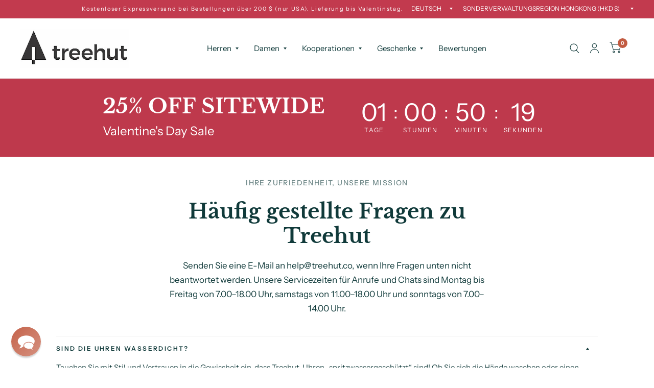

--- FILE ---
content_type: text/html; charset=utf-8
request_url: https://treehut.co/de-hk/pages/faq
body_size: 44315
content:
<!doctype html><html class="no-js" lang="de" dir="ltr">
<head>
	<script src="//treehut.co/cdn/shop/files/pandectes-rules.js?v=15611220979003103082"></script>
	
	
	
	<meta charset="utf-8">
	<meta http-equiv="X-UA-Compatible" content="IE=edge,chrome=1">
	<meta name="viewport" content="width=device-width, initial-scale=1, maximum-scale=5, viewport-fit=cover">
	<meta name="theme-color" content="#ffffff"><link rel="preconnect" href="https://cdn.shopify.com" crossorigin>
 <script src="https://code.jquery.com/jquery-3.7.1.min.js" integrity="sha256-/JqT3SQfawRcv/BIHPThkBvs0OEvtFFmqPF/lYI/Cxo=" crossorigin="anonymous"></script>
	<link rel="preload" as="style" href="//treehut.co/cdn/shop/t/204/assets/app.css?v=153978304745270956561725905242">



<link href="//treehut.co/cdn/shop/t/204/assets/vendor.min.js?v=103990831484246365421725576037" as="script" rel="preload">
<link href="//treehut.co/cdn/shop/t/204/assets/app.js?v=18738182259509659551725576037" as="script" rel="preload">
<link href="//treehut.co/cdn/shop/t/204/assets/slideshow.js?v=110104780531747616791725576037" as="script" rel="preload">

<script>
window.lazySizesConfig = window.lazySizesConfig || {};
window.lazySizesConfig.expand = 250;
window.lazySizesConfig.loadMode = 1;
window.lazySizesConfig.loadHidden = false;
</script>


	<link rel="icon" type="image/png" href="//treehut.co/cdn/shop/files/favicon.png?crop=center&height=32&v=1658432213&width=32">


<link rel="preconnect" href="https://fonts.shopifycdn.com" crossorigin>


	<link href="//treehut.co/cdn/shop/t/204/assets/app.css?v=153978304745270956561725905242" rel="stylesheet" type="text/css" media="all" />

	<style data-shopify>
	@font-face {
  font-family: "Instrument Sans";
  font-weight: 400;
  font-style: normal;
  font-display: swap;
  src: url("//treehut.co/cdn/fonts/instrument_sans/instrumentsans_n4.db86542ae5e1596dbdb28c279ae6c2086c4c5bfa.woff2") format("woff2"),
       url("//treehut.co/cdn/fonts/instrument_sans/instrumentsans_n4.510f1b081e58d08c30978f465518799851ef6d8b.woff") format("woff");
}

@font-face {
  font-family: "Instrument Sans";
  font-weight: 500;
  font-style: normal;
  font-display: swap;
  src: url("//treehut.co/cdn/fonts/instrument_sans/instrumentsans_n5.1ce463e1cc056566f977610764d93d4704464858.woff2") format("woff2"),
       url("//treehut.co/cdn/fonts/instrument_sans/instrumentsans_n5.9079eb7bba230c9d8d8d3a7d101aa9d9f40b6d14.woff") format("woff");
}

@font-face {
  font-family: "Instrument Sans";
  font-weight: 600;
  font-style: normal;
  font-display: swap;
  src: url("//treehut.co/cdn/fonts/instrument_sans/instrumentsans_n6.27dc66245013a6f7f317d383a3cc9a0c347fb42d.woff2") format("woff2"),
       url("//treehut.co/cdn/fonts/instrument_sans/instrumentsans_n6.1a71efbeeb140ec495af80aad612ad55e19e6d0e.woff") format("woff");
}

@font-face {
  font-family: "Instrument Sans";
  font-weight: 400;
  font-style: italic;
  font-display: swap;
  src: url("//treehut.co/cdn/fonts/instrument_sans/instrumentsans_i4.028d3c3cd8d085648c808ceb20cd2fd1eb3560e5.woff2") format("woff2"),
       url("//treehut.co/cdn/fonts/instrument_sans/instrumentsans_i4.7e90d82df8dee29a99237cd19cc529d2206706a2.woff") format("woff");
}

@font-face {
  font-family: "Instrument Sans";
  font-weight: 600;
  font-style: italic;
  font-display: swap;
  src: url("//treehut.co/cdn/fonts/instrument_sans/instrumentsans_i6.ba8063f6adfa1e7ffe690cc5efa600a1e0a8ec32.woff2") format("woff2"),
       url("//treehut.co/cdn/fonts/instrument_sans/instrumentsans_i6.a5bb29b76a0bb820ddaa9417675a5d0bafaa8c1f.woff") format("woff");
}


		@font-face {
  font-family: "Libre Baskerville";
  font-weight: 700;
  font-style: normal;
  font-display: swap;
  src: url("//treehut.co/cdn/fonts/libre_baskerville/librebaskerville_n7.eb83ab550f8363268d3cb412ad3d4776b2bc22b9.woff2") format("woff2"),
       url("//treehut.co/cdn/fonts/libre_baskerville/librebaskerville_n7.5bb0de4f2b64b2f68c7e0de8d18bc3455494f553.woff") format("woff");
}

@font-face {
  font-family: "Libre Baskerville";
  font-weight: 400;
  font-style: normal;
  font-display: swap;
  src: url("//treehut.co/cdn/fonts/libre_baskerville/librebaskerville_n4.2ec9ee517e3ce28d5f1e6c6e75efd8a97e59c189.woff2") format("woff2"),
       url("//treehut.co/cdn/fonts/libre_baskerville/librebaskerville_n4.323789551b85098885c8eccedfb1bd8f25f56007.woff") format("woff");
}

h1,h2,h3,h4,h5,h6,
	.h1,.h2,.h3,.h4,.h5,.h6,
	.logolink.text-logo,
	.customer-addresses .my-address .address-index {
		font-style: normal;
		font-weight: 700;
		font-family: "Libre Baskerville", serif;
	}
	body,
	.body-font,
	.thb-product-detail .product-title {
		font-style: normal;
		font-weight: 400;
		font-family: "Instrument Sans", sans-serif;
	}
	:root {
		--font-body-scale: 1.0;
		--font-heading-scale: 1.0;
		--font-navigation-scale: 1.0;
		--font-product-title-scale: 1.0;
		--font-product-title-line-height-scale: 1.0;
		--button-letter-spacing: 0.2em;--bg-body: #ffffff;
			--bg-body-rgb: 255, 255, 255;
			--bg-color-side-panel-footer: #fafafa;--color-accent: #103a3a;
			--color-accent-rgb: 16, 58, 58;--color-accent2: #c25b41;--color-accent3: #f6f6f0;--color-border: #eeeeee;--color-overlay-rgb: 12, 13, 13;--color-form-border: #dedede;--color-announcement-bar-text: #ffffff;--color-announcement-bar-bg: #c23a4e;--color-header-bg: #ffffff;
			--color-header-bg-rgb: 255, 255, 255;--color-header-text: #103a3a;
			--color-header-text-rgb: 16, 58, 58;--color-header-links: #103a3a;--color-header-links-hover: #c25b41;--color-header-icons: #103a3a;--solid-button-label: #ffffff;--outline-button-label: #103a3a;--color-price: #103a3a;--color-star: #f1b824;--section-spacing-mobile: 15px;--section-spacing-desktop: 40px;--button-border-radius: 3px;--color-badge-text: #ffffff;--color-badge-sold-out: #939393;--color-badge-sale: #c25b41;--color-badge-preorder: #666666;--badge-corner-radius: 2px;--color-inventory-instock: #279A4B;--color-inventory-lowstock: #FB9E5B;--color-footer-bar-bg: #c25b41;--color-footer-bar-text: #f6f6f0;--color-footer-text: #103a3a;
			--color-footer-text-rgb: 16, 58, 58;--color-footer-link: #103a3a;--color-footer-link-hover: #c25b41;--color-footer-border: #2b2b2b;
			--color-footer-border-rgb: 43, 43, 43;--color-footer-bg: #f6f6f0;}
</style>


	<script>
		window.theme = window.theme || {};
		theme = {
			settings: {
				money_with_currency_format:"${{amount}}",
				cart_drawer:true},
			routes: {
				root_url: '/de-hk',
				cart_url: '/de-hk/cart',
				cart_add_url: '/de-hk/cart/add',
				search_url: '/de-hk/search',
				collections_url: '/de-hk/collections',
				cart_change_url: '/de-hk/cart/change',
				cart_update_url: '/de-hk/cart/update',
				predictive_search_url: '/de-hk/search/suggest',
			},
			variantStrings: {
        addToCart: `In den Warenkorb legen`,
        soldOut: `Ausverkauft`,
        unavailable: `Nicht verfügbar`,
        preOrder: `Vorbestellen`,
      },
			strings: {
				requiresTerms: `Sie müssen den Verkaufsbedingungen zustimmen, um zur Kasse gehen zu können`,
			}
		};
	</script>
	<script>window.performance && window.performance.mark && window.performance.mark('shopify.content_for_header.start');</script><meta name="facebook-domain-verification" content="1xmu6k10p6t2iu2tf9t69ocpdbkhbp">
<meta id="shopify-digital-wallet" name="shopify-digital-wallet" content="/6670685/digital_wallets/dialog">
<meta name="shopify-checkout-api-token" content="a8448169b1a2e73243bc97e1e996567b">
<meta id="in-context-paypal-metadata" data-shop-id="6670685" data-venmo-supported="false" data-environment="production" data-locale="de_DE" data-paypal-v4="true" data-currency="HKD">
<link rel="alternate" hreflang="x-default" href="https://treehut.co/pages/faq">
<link rel="alternate" hreflang="en" href="https://treehut.co/pages/faq">
<link rel="alternate" hreflang="de" href="https://treehut.co/de/pages/faq">
<link rel="alternate" hreflang="fr" href="https://treehut.co/fr/pages/faq">
<link rel="alternate" hreflang="en-AU" href="https://treehut.co/en-au/pages/faq">
<link rel="alternate" hreflang="de-AU" href="https://treehut.co/de-au/pages/faq">
<link rel="alternate" hreflang="fr-AU" href="https://treehut.co/fr-au/pages/faq">
<link rel="alternate" hreflang="en-CA" href="https://treehut.co/en-ca/pages/faq">
<link rel="alternate" hreflang="de-CA" href="https://treehut.co/de-ca/pages/faq">
<link rel="alternate" hreflang="fr-CA" href="https://treehut.co/fr-ca/pages/faq">
<link rel="alternate" hreflang="en-GB" href="https://treehut.co/en-gb/pages/faq">
<link rel="alternate" hreflang="de-GB" href="https://treehut.co/de-gb/pages/faq">
<link rel="alternate" hreflang="fr-GB" href="https://treehut.co/fr-gb/pages/faq">
<link rel="alternate" hreflang="en-HK" href="https://treehut.co/en-hk/pages/faq">
<link rel="alternate" hreflang="de-HK" href="https://treehut.co/de-hk/pages/faq">
<link rel="alternate" hreflang="fr-HK" href="https://treehut.co/fr-hk/pages/faq">
<link rel="alternate" hreflang="en-JP" href="https://treehut.co/en-jp/pages/faq">
<link rel="alternate" hreflang="de-JP" href="https://treehut.co/de-jp/pages/faq">
<link rel="alternate" hreflang="fr-JP" href="https://treehut.co/fr-jp/pages/faq">
<link rel="alternate" hreflang="en-NZ" href="https://treehut.co/en-nz/pages/faq">
<link rel="alternate" hreflang="de-NZ" href="https://treehut.co/de-nz/pages/faq">
<link rel="alternate" hreflang="fr-NZ" href="https://treehut.co/fr-nz/pages/faq">
<link rel="alternate" hreflang="en-SG" href="https://treehut.co/en-sg/pages/faq">
<link rel="alternate" hreflang="de-SG" href="https://treehut.co/de-sg/pages/faq">
<link rel="alternate" hreflang="fr-SG" href="https://treehut.co/fr-sg/pages/faq">
<link rel="alternate" hreflang="de-DE" href="https://treehut.co/de-de/pages/faq">
<script async="async" src="/checkouts/internal/preloads.js?locale=de-HK"></script>
<link rel="preconnect" href="https://shop.app" crossorigin="anonymous">
<script async="async" src="https://shop.app/checkouts/internal/preloads.js?locale=de-HK&shop_id=6670685" crossorigin="anonymous"></script>
<script id="apple-pay-shop-capabilities" type="application/json">{"shopId":6670685,"countryCode":"US","currencyCode":"HKD","merchantCapabilities":["supports3DS"],"merchantId":"gid:\/\/shopify\/Shop\/6670685","merchantName":"Treehut","requiredBillingContactFields":["postalAddress","email"],"requiredShippingContactFields":["postalAddress","email"],"shippingType":"shipping","supportedNetworks":["visa","masterCard","amex","discover","elo","jcb"],"total":{"type":"pending","label":"Treehut","amount":"1.00"},"shopifyPaymentsEnabled":true,"supportsSubscriptions":true}</script>
<script id="shopify-features" type="application/json">{"accessToken":"a8448169b1a2e73243bc97e1e996567b","betas":["rich-media-storefront-analytics"],"domain":"treehut.co","predictiveSearch":true,"shopId":6670685,"locale":"de"}</script>
<script>var Shopify = Shopify || {};
Shopify.shop = "tree-hut.myshopify.com";
Shopify.locale = "de";
Shopify.currency = {"active":"HKD","rate":"7.92967735"};
Shopify.country = "HK";
Shopify.theme = {"name":"Habitat","id":130849112138,"schema_name":"Habitat","schema_version":"3.4.0","theme_store_id":1581,"role":"main"};
Shopify.theme.handle = "null";
Shopify.theme.style = {"id":null,"handle":null};
Shopify.cdnHost = "treehut.co/cdn";
Shopify.routes = Shopify.routes || {};
Shopify.routes.root = "/de-hk/";</script>
<script type="module">!function(o){(o.Shopify=o.Shopify||{}).modules=!0}(window);</script>
<script>!function(o){function n(){var o=[];function n(){o.push(Array.prototype.slice.apply(arguments))}return n.q=o,n}var t=o.Shopify=o.Shopify||{};t.loadFeatures=n(),t.autoloadFeatures=n()}(window);</script>
<script>
  window.ShopifyPay = window.ShopifyPay || {};
  window.ShopifyPay.apiHost = "shop.app\/pay";
  window.ShopifyPay.redirectState = null;
</script>
<script id="shop-js-analytics" type="application/json">{"pageType":"page"}</script>
<script defer="defer" async type="module" src="//treehut.co/cdn/shopifycloud/shop-js/modules/v2/client.init-shop-cart-sync_BH0MO3MH.de.esm.js"></script>
<script defer="defer" async type="module" src="//treehut.co/cdn/shopifycloud/shop-js/modules/v2/chunk.common_BErAfWaM.esm.js"></script>
<script defer="defer" async type="module" src="//treehut.co/cdn/shopifycloud/shop-js/modules/v2/chunk.modal_DqzNaksh.esm.js"></script>
<script type="module">
  await import("//treehut.co/cdn/shopifycloud/shop-js/modules/v2/client.init-shop-cart-sync_BH0MO3MH.de.esm.js");
await import("//treehut.co/cdn/shopifycloud/shop-js/modules/v2/chunk.common_BErAfWaM.esm.js");
await import("//treehut.co/cdn/shopifycloud/shop-js/modules/v2/chunk.modal_DqzNaksh.esm.js");

  window.Shopify.SignInWithShop?.initShopCartSync?.({"fedCMEnabled":true,"windoidEnabled":true});

</script>
<script>
  window.Shopify = window.Shopify || {};
  if (!window.Shopify.featureAssets) window.Shopify.featureAssets = {};
  window.Shopify.featureAssets['shop-js'] = {"shop-cart-sync":["modules/v2/client.shop-cart-sync__0cGp0nR.de.esm.js","modules/v2/chunk.common_BErAfWaM.esm.js","modules/v2/chunk.modal_DqzNaksh.esm.js"],"init-fed-cm":["modules/v2/client.init-fed-cm_CM6VDTst.de.esm.js","modules/v2/chunk.common_BErAfWaM.esm.js","modules/v2/chunk.modal_DqzNaksh.esm.js"],"init-shop-email-lookup-coordinator":["modules/v2/client.init-shop-email-lookup-coordinator_CBMbWck_.de.esm.js","modules/v2/chunk.common_BErAfWaM.esm.js","modules/v2/chunk.modal_DqzNaksh.esm.js"],"init-windoid":["modules/v2/client.init-windoid_BLu1c52k.de.esm.js","modules/v2/chunk.common_BErAfWaM.esm.js","modules/v2/chunk.modal_DqzNaksh.esm.js"],"shop-button":["modules/v2/client.shop-button_CA8sgLdC.de.esm.js","modules/v2/chunk.common_BErAfWaM.esm.js","modules/v2/chunk.modal_DqzNaksh.esm.js"],"shop-cash-offers":["modules/v2/client.shop-cash-offers_CtGlpQVP.de.esm.js","modules/v2/chunk.common_BErAfWaM.esm.js","modules/v2/chunk.modal_DqzNaksh.esm.js"],"shop-toast-manager":["modules/v2/client.shop-toast-manager_uf2EYvu_.de.esm.js","modules/v2/chunk.common_BErAfWaM.esm.js","modules/v2/chunk.modal_DqzNaksh.esm.js"],"init-shop-cart-sync":["modules/v2/client.init-shop-cart-sync_BH0MO3MH.de.esm.js","modules/v2/chunk.common_BErAfWaM.esm.js","modules/v2/chunk.modal_DqzNaksh.esm.js"],"init-customer-accounts-sign-up":["modules/v2/client.init-customer-accounts-sign-up_GYoAbbBa.de.esm.js","modules/v2/client.shop-login-button_BwiwRr-G.de.esm.js","modules/v2/chunk.common_BErAfWaM.esm.js","modules/v2/chunk.modal_DqzNaksh.esm.js"],"pay-button":["modules/v2/client.pay-button_Fn8OU5F0.de.esm.js","modules/v2/chunk.common_BErAfWaM.esm.js","modules/v2/chunk.modal_DqzNaksh.esm.js"],"init-customer-accounts":["modules/v2/client.init-customer-accounts_hH0NE_bx.de.esm.js","modules/v2/client.shop-login-button_BwiwRr-G.de.esm.js","modules/v2/chunk.common_BErAfWaM.esm.js","modules/v2/chunk.modal_DqzNaksh.esm.js"],"avatar":["modules/v2/client.avatar_BTnouDA3.de.esm.js"],"init-shop-for-new-customer-accounts":["modules/v2/client.init-shop-for-new-customer-accounts_iGaU0q4U.de.esm.js","modules/v2/client.shop-login-button_BwiwRr-G.de.esm.js","modules/v2/chunk.common_BErAfWaM.esm.js","modules/v2/chunk.modal_DqzNaksh.esm.js"],"shop-follow-button":["modules/v2/client.shop-follow-button_DfZt4rU7.de.esm.js","modules/v2/chunk.common_BErAfWaM.esm.js","modules/v2/chunk.modal_DqzNaksh.esm.js"],"checkout-modal":["modules/v2/client.checkout-modal_BkbVv7me.de.esm.js","modules/v2/chunk.common_BErAfWaM.esm.js","modules/v2/chunk.modal_DqzNaksh.esm.js"],"shop-login-button":["modules/v2/client.shop-login-button_BwiwRr-G.de.esm.js","modules/v2/chunk.common_BErAfWaM.esm.js","modules/v2/chunk.modal_DqzNaksh.esm.js"],"lead-capture":["modules/v2/client.lead-capture_uTCHmOe0.de.esm.js","modules/v2/chunk.common_BErAfWaM.esm.js","modules/v2/chunk.modal_DqzNaksh.esm.js"],"shop-login":["modules/v2/client.shop-login_DZ2U4X68.de.esm.js","modules/v2/chunk.common_BErAfWaM.esm.js","modules/v2/chunk.modal_DqzNaksh.esm.js"],"payment-terms":["modules/v2/client.payment-terms_ARjsA2tN.de.esm.js","modules/v2/chunk.common_BErAfWaM.esm.js","modules/v2/chunk.modal_DqzNaksh.esm.js"]};
</script>
<script>(function() {
  var isLoaded = false;
  function asyncLoad() {
    if (isLoaded) return;
    isLoaded = true;
    var urls = ["https:\/\/gtranslate.io\/shopify\/gtranslate.js?shop=tree-hut.myshopify.com","https:\/\/d18eg7dreypte5.cloudfront.net\/scripts\/integrations\/subscription.js?shop=tree-hut.myshopify.com","https:\/\/d18eg7dreypte5.cloudfront.net\/browse-abandonment\/v2\/browse_abandonment.js?shop=tree-hut.myshopify.com","https:\/\/schemaplusfiles.s3.amazonaws.com\/loader.min.js?shop=tree-hut.myshopify.com","https:\/\/cdn.shopify.com\/s\/files\/1\/0667\/0685\/t\/204\/assets\/yoast-active-script.js?v=1725576037\u0026shop=tree-hut.myshopify.com"];
    for (var i = 0; i < urls.length; i++) {
      var s = document.createElement('script');
      s.type = 'text/javascript';
      s.async = true;
      s.src = urls[i];
      var x = document.getElementsByTagName('script')[0];
      x.parentNode.insertBefore(s, x);
    }
  };
  if(window.attachEvent) {
    window.attachEvent('onload', asyncLoad);
  } else {
    window.addEventListener('load', asyncLoad, false);
  }
})();</script>
<script id="__st">var __st={"a":6670685,"offset":-28800,"reqid":"b782c828-982e-42f9-b03a-29d840dd6d17-1769954974","pageurl":"treehut.co\/de-hk\/pages\/faq","s":"pages-71309827","u":"6532926c937a","p":"page","rtyp":"page","rid":71309827};</script>
<script>window.ShopifyPaypalV4VisibilityTracking = true;</script>
<script id="captcha-bootstrap">!function(){'use strict';const t='contact',e='account',n='new_comment',o=[[t,t],['blogs',n],['comments',n],[t,'customer']],c=[[e,'customer_login'],[e,'guest_login'],[e,'recover_customer_password'],[e,'create_customer']],r=t=>t.map((([t,e])=>`form[action*='/${t}']:not([data-nocaptcha='true']) input[name='form_type'][value='${e}']`)).join(','),a=t=>()=>t?[...document.querySelectorAll(t)].map((t=>t.form)):[];function s(){const t=[...o],e=r(t);return a(e)}const i='password',u='form_key',d=['recaptcha-v3-token','g-recaptcha-response','h-captcha-response',i],f=()=>{try{return window.sessionStorage}catch{return}},m='__shopify_v',_=t=>t.elements[u];function p(t,e,n=!1){try{const o=window.sessionStorage,c=JSON.parse(o.getItem(e)),{data:r}=function(t){const{data:e,action:n}=t;return t[m]||n?{data:e,action:n}:{data:t,action:n}}(c);for(const[e,n]of Object.entries(r))t.elements[e]&&(t.elements[e].value=n);n&&o.removeItem(e)}catch(o){console.error('form repopulation failed',{error:o})}}const l='form_type',E='cptcha';function T(t){t.dataset[E]=!0}const w=window,h=w.document,L='Shopify',v='ce_forms',y='captcha';let A=!1;((t,e)=>{const n=(g='f06e6c50-85a8-45c8-87d0-21a2b65856fe',I='https://cdn.shopify.com/shopifycloud/storefront-forms-hcaptcha/ce_storefront_forms_captcha_hcaptcha.v1.5.2.iife.js',D={infoText:'Durch hCaptcha geschützt',privacyText:'Datenschutz',termsText:'Allgemeine Geschäftsbedingungen'},(t,e,n)=>{const o=w[L][v],c=o.bindForm;if(c)return c(t,g,e,D).then(n);var r;o.q.push([[t,g,e,D],n]),r=I,A||(h.body.append(Object.assign(h.createElement('script'),{id:'captcha-provider',async:!0,src:r})),A=!0)});var g,I,D;w[L]=w[L]||{},w[L][v]=w[L][v]||{},w[L][v].q=[],w[L][y]=w[L][y]||{},w[L][y].protect=function(t,e){n(t,void 0,e),T(t)},Object.freeze(w[L][y]),function(t,e,n,w,h,L){const[v,y,A,g]=function(t,e,n){const i=e?o:[],u=t?c:[],d=[...i,...u],f=r(d),m=r(i),_=r(d.filter((([t,e])=>n.includes(e))));return[a(f),a(m),a(_),s()]}(w,h,L),I=t=>{const e=t.target;return e instanceof HTMLFormElement?e:e&&e.form},D=t=>v().includes(t);t.addEventListener('submit',(t=>{const e=I(t);if(!e)return;const n=D(e)&&!e.dataset.hcaptchaBound&&!e.dataset.recaptchaBound,o=_(e),c=g().includes(e)&&(!o||!o.value);(n||c)&&t.preventDefault(),c&&!n&&(function(t){try{if(!f())return;!function(t){const e=f();if(!e)return;const n=_(t);if(!n)return;const o=n.value;o&&e.removeItem(o)}(t);const e=Array.from(Array(32),(()=>Math.random().toString(36)[2])).join('');!function(t,e){_(t)||t.append(Object.assign(document.createElement('input'),{type:'hidden',name:u})),t.elements[u].value=e}(t,e),function(t,e){const n=f();if(!n)return;const o=[...t.querySelectorAll(`input[type='${i}']`)].map((({name:t})=>t)),c=[...d,...o],r={};for(const[a,s]of new FormData(t).entries())c.includes(a)||(r[a]=s);n.setItem(e,JSON.stringify({[m]:1,action:t.action,data:r}))}(t,e)}catch(e){console.error('failed to persist form',e)}}(e),e.submit())}));const S=(t,e)=>{t&&!t.dataset[E]&&(n(t,e.some((e=>e===t))),T(t))};for(const o of['focusin','change'])t.addEventListener(o,(t=>{const e=I(t);D(e)&&S(e,y())}));const B=e.get('form_key'),M=e.get(l),P=B&&M;t.addEventListener('DOMContentLoaded',(()=>{const t=y();if(P)for(const e of t)e.elements[l].value===M&&p(e,B);[...new Set([...A(),...v().filter((t=>'true'===t.dataset.shopifyCaptcha))])].forEach((e=>S(e,t)))}))}(h,new URLSearchParams(w.location.search),n,t,e,['guest_login'])})(!0,!0)}();</script>
<script integrity="sha256-4kQ18oKyAcykRKYeNunJcIwy7WH5gtpwJnB7kiuLZ1E=" data-source-attribution="shopify.loadfeatures" defer="defer" src="//treehut.co/cdn/shopifycloud/storefront/assets/storefront/load_feature-a0a9edcb.js" crossorigin="anonymous"></script>
<script crossorigin="anonymous" defer="defer" src="//treehut.co/cdn/shopifycloud/storefront/assets/shopify_pay/storefront-65b4c6d7.js?v=20250812"></script>
<script data-source-attribution="shopify.dynamic_checkout.dynamic.init">var Shopify=Shopify||{};Shopify.PaymentButton=Shopify.PaymentButton||{isStorefrontPortableWallets:!0,init:function(){window.Shopify.PaymentButton.init=function(){};var t=document.createElement("script");t.src="https://treehut.co/cdn/shopifycloud/portable-wallets/latest/portable-wallets.de.js",t.type="module",document.head.appendChild(t)}};
</script>
<script data-source-attribution="shopify.dynamic_checkout.buyer_consent">
  function portableWalletsHideBuyerConsent(e){var t=document.getElementById("shopify-buyer-consent"),n=document.getElementById("shopify-subscription-policy-button");t&&n&&(t.classList.add("hidden"),t.setAttribute("aria-hidden","true"),n.removeEventListener("click",e))}function portableWalletsShowBuyerConsent(e){var t=document.getElementById("shopify-buyer-consent"),n=document.getElementById("shopify-subscription-policy-button");t&&n&&(t.classList.remove("hidden"),t.removeAttribute("aria-hidden"),n.addEventListener("click",e))}window.Shopify?.PaymentButton&&(window.Shopify.PaymentButton.hideBuyerConsent=portableWalletsHideBuyerConsent,window.Shopify.PaymentButton.showBuyerConsent=portableWalletsShowBuyerConsent);
</script>
<script data-source-attribution="shopify.dynamic_checkout.cart.bootstrap">document.addEventListener("DOMContentLoaded",(function(){function t(){return document.querySelector("shopify-accelerated-checkout-cart, shopify-accelerated-checkout")}if(t())Shopify.PaymentButton.init();else{new MutationObserver((function(e,n){t()&&(Shopify.PaymentButton.init(),n.disconnect())})).observe(document.body,{childList:!0,subtree:!0})}}));
</script>
<link id="shopify-accelerated-checkout-styles" rel="stylesheet" media="screen" href="https://treehut.co/cdn/shopifycloud/portable-wallets/latest/accelerated-checkout-backwards-compat.css" crossorigin="anonymous">
<style id="shopify-accelerated-checkout-cart">
        #shopify-buyer-consent {
  margin-top: 1em;
  display: inline-block;
  width: 100%;
}

#shopify-buyer-consent.hidden {
  display: none;
}

#shopify-subscription-policy-button {
  background: none;
  border: none;
  padding: 0;
  text-decoration: underline;
  font-size: inherit;
  cursor: pointer;
}

#shopify-subscription-policy-button::before {
  box-shadow: none;
}

      </style>

<script>window.performance && window.performance.mark && window.performance.mark('shopify.content_for_header.end');</script> <!-- Header hook for plugins -->

	<script>document.documentElement.className = document.documentElement.className.replace('no-js', 'js');</script>
<!-- BEGIN app block: shopify://apps/pandectes-gdpr/blocks/banner/58c0baa2-6cc1-480c-9ea6-38d6d559556a -->
  
    
      <!-- TCF is active, scripts are loaded above -->
      
        <script>
          if (!window.PandectesRulesSettings) {
            window.PandectesRulesSettings = {"store":{"id":6670685,"adminMode":false,"headless":false,"storefrontRootDomain":"","checkoutRootDomain":"","storefrontAccessToken":""},"banner":{"cookiesBlockedByDefault":"0","hybridStrict":false,"isActive":true},"geolocation":{"brOnly":false,"caOnly":false,"euOnly":false,"jpOnly":false,"thOnly":false,"canadaOnly":false,"canadaLaw25":false,"canadaPipeda":false,"globalVisibility":true},"blocker":{"isActive":false,"googleConsentMode":{"isActive":false,"id":"","analyticsId":"","adStorageCategory":4,"analyticsStorageCategory":2,"functionalityStorageCategory":1,"personalizationStorageCategory":1,"securityStorageCategory":0,"customEvent":true,"redactData":true,"urlPassthrough":false},"facebookPixel":{"isActive":false,"id":"","ldu":false},"microsoft":{},"clarity":{},"rakuten":{"isActive":false,"cmp":false,"ccpa":false},"gpcIsActive":false,"defaultBlocked":0,"patterns":{"whiteList":[],"blackList":{"1":[],"2":[],"4":[],"8":[]},"iframesWhiteList":[],"iframesBlackList":{"1":[],"2":[],"4":[],"8":[]},"beaconsWhiteList":[],"beaconsBlackList":{"1":[],"2":[],"4":[],"8":[]}}}};
            const rulesScript = document.createElement('script');
            window.PandectesRulesSettings.auto = true;
            rulesScript.src = "https://cdn.shopify.com/extensions/019c0a11-cd50-7ee3-9d65-98ad30ff9c55/gdpr-248/assets/pandectes-rules.js";
            const firstChild = document.head.firstChild;
            document.head.insertBefore(rulesScript, firstChild);
          }
        </script>
      
      <script>
        
          window.PandectesSettings = {"store":{"id":6670685,"plan":"plus","theme":"TS - Habitat","primaryLocale":"en","adminMode":false,"headless":false,"storefrontRootDomain":"","checkoutRootDomain":"","storefrontAccessToken":""},"tsPublished":1766107092,"declaration":{"showPurpose":false,"showProvider":false,"showDateGenerated":true},"language":{"unpublished":[],"languageMode":"Multilingual","fallbackLanguage":"en","languageDetection":"browser","languagesSupported":[]},"texts":{"managed":{"headerText":{"en":"We respect your privacy"},"consentText":{"en":"This website uses cookies to ensure you get the best experience."},"linkText":{"en":"Learn more"},"imprintText":{"en":"Imprint"},"googleLinkText":{"en":"Google's Privacy Terms"},"allowButtonText":{"en":"Accept"},"denyButtonText":{"en":"Decline"},"dismissButtonText":{"en":"Ok"},"leaveSiteButtonText":{"en":"Leave this site"},"preferencesButtonText":{"en":"Preferences"},"cookiePolicyText":{"en":"Cookie policy"},"preferencesPopupTitleText":{"en":"Manage consent preferences"},"preferencesPopupIntroText":{"en":"We use cookies to optimize website functionality, analyze the performance, and provide personalized experience to you. Some cookies are essential to make the website operate and function correctly. Those cookies cannot be disabled. In this window you can manage your preference of cookies."},"preferencesPopupSaveButtonText":{"en":"Save preferences"},"preferencesPopupCloseButtonText":{"en":"Close"},"preferencesPopupAcceptAllButtonText":{"en":"Accept all"},"preferencesPopupRejectAllButtonText":{"en":"Reject all"},"cookiesDetailsText":{"en":"Cookies details"},"preferencesPopupAlwaysAllowedText":{"en":"Always allowed"},"accessSectionParagraphText":{"en":"You have the right to request access to your data at any time."},"accessSectionTitleText":{"en":"Data portability"},"accessSectionAccountInfoActionText":{"en":"Personal data"},"accessSectionDownloadReportActionText":{"en":"Request export"},"accessSectionGDPRRequestsActionText":{"en":"Data subject requests"},"accessSectionOrdersRecordsActionText":{"en":"Orders"},"rectificationSectionParagraphText":{"en":"You have the right to request your data to be updated whenever you think it is appropriate."},"rectificationSectionTitleText":{"en":"Data Rectification"},"rectificationCommentPlaceholder":{"en":"Describe what you want to be updated"},"rectificationCommentValidationError":{"en":"Comment is required"},"rectificationSectionEditAccountActionText":{"en":"Request an update"},"erasureSectionTitleText":{"en":"Right to be forgotten"},"erasureSectionParagraphText":{"en":"You have the right to ask all your data to be erased. After that, you will no longer be able to access your account."},"erasureSectionRequestDeletionActionText":{"en":"Request personal data deletion"},"consentDate":{"en":"Consent date"},"consentId":{"en":"Consent ID"},"consentSectionChangeConsentActionText":{"en":"Change consent preference"},"consentSectionConsentedText":{"en":"You consented to the cookies policy of this website on"},"consentSectionNoConsentText":{"en":"You have not consented to the cookies policy of this website."},"consentSectionTitleText":{"en":"Your cookie consent"},"consentStatus":{"en":"Consent preference"},"confirmationFailureMessage":{"en":"Your request was not verified. Please try again and if problem persists, contact store owner for assistance"},"confirmationFailureTitle":{"en":"A problem occurred"},"confirmationSuccessMessage":{"en":"We will soon get back to you as to your request."},"confirmationSuccessTitle":{"en":"Your request is verified"},"guestsSupportEmailFailureMessage":{"en":"Your request was not submitted. Please try again and if problem persists, contact store owner for assistance."},"guestsSupportEmailFailureTitle":{"en":"A problem occurred"},"guestsSupportEmailPlaceholder":{"en":"E-mail address"},"guestsSupportEmailSuccessMessage":{"en":"If you are registered as a customer of this store, you will soon receive an email with instructions on how to proceed."},"guestsSupportEmailSuccessTitle":{"en":"Thank you for your request"},"guestsSupportEmailValidationError":{"en":"Email is not valid"},"guestsSupportInfoText":{"en":"Please login with your customer account to further proceed."},"submitButton":{"en":"Submit"},"submittingButton":{"en":"Submitting..."},"cancelButton":{"en":"Cancel"},"declIntroText":{"en":"We use cookies to optimize website functionality, analyze the performance, and provide personalized experience to you. Some cookies are essential to make the website operate and function correctly. Those cookies cannot be disabled. In this window you can manage your preference of cookies."},"declName":{"en":"Name"},"declPurpose":{"en":"Purpose"},"declType":{"en":"Type"},"declRetention":{"en":"Retention"},"declProvider":{"en":"Provider"},"declFirstParty":{"en":"First-party"},"declThirdParty":{"en":"Third-party"},"declSeconds":{"en":"seconds"},"declMinutes":{"en":"minutes"},"declHours":{"en":"hours"},"declDays":{"en":"days"},"declWeeks":{"en":"week(s)"},"declMonths":{"en":"months"},"declYears":{"en":"years"},"declSession":{"en":"Session"},"declDomain":{"en":"Domain"},"declPath":{"en":"Path"}},"categories":{"strictlyNecessaryCookiesTitleText":{"en":"Strictly necessary cookies"},"strictlyNecessaryCookiesDescriptionText":{"en":"These cookies are essential in order to enable you to move around the website and use its features, such as accessing secure areas of the website. The website cannot function properly without these cookies."},"functionalityCookiesTitleText":{"en":"Functional cookies"},"functionalityCookiesDescriptionText":{"en":"These cookies enable the site to provide enhanced functionality and personalisation. They may be set by us or by third party providers whose services we have added to our pages. If you do not allow these cookies then some or all of these services may not function properly."},"performanceCookiesTitleText":{"en":"Performance cookies"},"performanceCookiesDescriptionText":{"en":"These cookies enable us to monitor and improve the performance of our website. For example, they allow us to count visits, identify traffic sources and see which parts of the site are most popular."},"targetingCookiesTitleText":{"en":"Targeting cookies"},"targetingCookiesDescriptionText":{"en":"These cookies may be set through our site by our advertising partners. They may be used by those companies to build a profile of your interests and show you relevant adverts on other sites.    They do not store directly personal information, but are based on uniquely identifying your browser and internet device. If you do not allow these cookies, you will experience less targeted advertising."},"unclassifiedCookiesTitleText":{"en":"Unclassified cookies"},"unclassifiedCookiesDescriptionText":{"en":"Unclassified cookies are cookies that we are in the process of classifying, together with the providers of individual cookies."}},"auto":{}},"library":{"previewMode":false,"fadeInTimeout":0,"defaultBlocked":0,"showLink":false,"showImprintLink":false,"showGoogleLink":false,"enabled":true,"cookie":{"expiryDays":365,"secure":true},"dismissOnScroll":false,"dismissOnWindowClick":false,"dismissOnTimeout":false,"palette":{"popup":{"background":"#FFFFFF","backgroundForCalculations":{"a":1,"b":255,"g":255,"r":255},"text":"#000000"},"button":{"background":"#000000","backgroundForCalculations":{"a":1,"b":0,"g":0,"r":0},"text":"#FFFFFF","textForCalculation":{"a":1,"b":255,"g":255,"r":255},"border":"transparent"}},"content":{"href":"https://tree-hut.myshopify.com/policies/privacy-policy","imprintHref":"/","close":"&#10005;","target":"","logo":""},"window":"<div role=\"dialog\" aria-label=\"{{header}}\" aria-describedby=\"cookieconsent:desc\" id=\"pandectes-banner\" class=\"cc-window-wrapper cc-bottom-wrapper\"><div class=\"pd-cookie-banner-window cc-window {{classes}}\">{{children}}</div></div>","compliance":{"info":"<div class=\"cc-compliance cc-highlight\">{{dismiss}}</div>"},"type":"info","layouts":{"basic":"{{message}}{{compliance}}{{close}}"},"position":"bottom","theme":"edgeless","revokable":false,"animateRevokable":false,"revokableReset":false,"revokableLogoUrl":"https://tree-hut.myshopify.com/cdn/shop/files/pandectes-reopen-logo.png","revokablePlacement":"bottom-left","revokableMarginHorizontal":15,"revokableMarginVertical":15,"static":false,"autoAttach":true,"hasTransition":true,"blacklistPage":[""],"elements":{"close":"<button aria-label=\"Close\" type=\"button\" class=\"cc-close\">{{close}}</button>","dismiss":"<button type=\"button\" class=\"cc-btn cc-btn-decision cc-dismiss\">{{dismiss}}</button>","allow":"<button type=\"button\" class=\"cc-btn cc-btn-decision cc-allow\">{{allow}}</button>","deny":"<button type=\"button\" class=\"cc-btn cc-btn-decision cc-deny\">{{deny}}</button>","preferences":"<button type=\"button\" class=\"cc-btn cc-settings\" aria-controls=\"pd-cp-preferences\" onclick=\"Pandectes.fn.openPreferences()\">{{preferences}}</button>"}},"geolocation":{"brOnly":false,"caOnly":false,"euOnly":false,"jpOnly":false,"thOnly":false,"canadaOnly":false,"canadaLaw25":false,"canadaPipeda":false,"globalVisibility":true},"dsr":{"guestsSupport":false,"accessSectionDownloadReportAuto":false},"banner":{"resetTs":1679679937,"extraCss":"        .cc-banner-logo {max-width: 24em!important;}    @media(min-width: 768px) {.cc-window.cc-floating{max-width: 24em!important;width: 24em!important;}}    .cc-message, .pd-cookie-banner-window .cc-header, .cc-logo {text-align: left}    .cc-window-wrapper{z-index: 2147483647;}    .cc-window{z-index: 2147483647;font-size: 14px!important;font-family: inherit;}    .pd-cookie-banner-window .cc-header{font-size: 14px!important;font-family: inherit;}    .pd-cp-ui{font-family: inherit; background-color: #FFFFFF;color:#000000;}    button.pd-cp-btn, a.pd-cp-btn{background-color:#000000;color:#FFFFFF!important;}    input + .pd-cp-preferences-slider{background-color: rgba(0, 0, 0, 0.3)}    .pd-cp-scrolling-section::-webkit-scrollbar{background-color: rgba(0, 0, 0, 0.3)}    input:checked + .pd-cp-preferences-slider{background-color: rgba(0, 0, 0, 1)}    .pd-cp-scrolling-section::-webkit-scrollbar-thumb {background-color: rgba(0, 0, 0, 1)}    .pd-cp-ui-close{color:#000000;}    .pd-cp-preferences-slider:before{background-color: #FFFFFF}    .pd-cp-title:before {border-color: #000000!important}    .pd-cp-preferences-slider{background-color:#000000}    .pd-cp-toggle{color:#000000!important}    @media(max-width:699px) {.pd-cp-ui-close-top svg {fill: #000000}}    .pd-cp-toggle:hover,.pd-cp-toggle:visited,.pd-cp-toggle:active{color:#000000!important}    .pd-cookie-banner-window {box-shadow: 0 0 18px rgb(0 0 0 / 20%);}  ","customJavascript":{},"showPoweredBy":false,"logoHeight":40,"hybridStrict":false,"cookiesBlockedByDefault":"0","isActive":true,"implicitSavePreferences":false,"cookieIcon":false,"blockBots":false,"showCookiesDetails":false,"hasTransition":true,"blockingPage":false,"showOnlyLandingPage":false,"leaveSiteUrl":"https://www.google.com","linkRespectStoreLang":false},"cookies":{"0":[{"name":"secure_customer_sig","type":"http","domain":"treehut.co","path":"/","provider":"Shopify","firstParty":true,"retention":"1 year(s)","session":false,"expires":1,"unit":"declYears","purpose":{"en":"Used in connection with customer login."}},{"name":"localization","type":"http","domain":"treehut.co","path":"/","provider":"Shopify","firstParty":true,"retention":"1 year(s)","session":false,"expires":1,"unit":"declYears","purpose":{"en":"Shopify store localization"}},{"name":"cart","type":"http","domain":"treehut.co","path":"/","provider":"Shopify","firstParty":true,"retention":"14 day(s)","session":false,"expires":14,"unit":"declDays","purpose":{"en":"Used in connection with shopping cart."}},{"name":"cart_sig","type":"http","domain":"treehut.co","path":"/","provider":"Shopify","firstParty":true,"retention":"14 day(s)","session":false,"expires":14,"unit":"declDays","purpose":{"en":"Used in connection with checkout."}},{"name":"cart_ts","type":"http","domain":"treehut.co","path":"/","provider":"Shopify","firstParty":true,"retention":"14 day(s)","session":false,"expires":14,"unit":"declDays","purpose":{"en":"Used in connection with checkout."}},{"name":"_cmp_a","type":"http","domain":".treehut.co","path":"/","provider":"Shopify","firstParty":true,"retention":"24 hour(s)","session":false,"expires":24,"unit":"declHours","purpose":{"en":"Used for managing customer privacy settings."}},{"name":"keep_alive","type":"http","domain":"treehut.co","path":"/","provider":"Shopify","firstParty":true,"retention":"30 minute(s)","session":false,"expires":30,"unit":"declMinutes","purpose":{"en":"Used in connection with buyer localization."}},{"name":"shopify_pay_redirect","type":"http","domain":"treehut.co","path":"/","provider":"Shopify","firstParty":true,"retention":"60 minute(s)","session":false,"expires":60,"unit":"declMinutes","purpose":{"en":"Used in connection with checkout."}},{"name":"cart_currency","type":"http","domain":"treehut.co","path":"/","provider":"Shopify","firstParty":true,"retention":"14 day(s)","session":false,"expires":14,"unit":"declDays","purpose":{"en":"Used in connection with shopping cart."}},{"name":"_secure_session_id","type":"http","domain":"treehut.co","path":"/","provider":"Shopify","firstParty":true,"retention":"24 hour(s)","session":false,"expires":24,"unit":"declHours","purpose":{"en":"Used in connection with navigation through a storefront."}},{"name":"cart_ver","type":"http","domain":"treehut.co","path":"/","provider":"Shopify","firstParty":true,"retention":"14 day(s)","session":false,"expires":14,"unit":"declDays","purpose":{"en":"Used in connection with shopping cart."}}],"1":[],"2":[{"name":"_y","type":"http","domain":".treehut.co","path":"/","provider":"Shopify","firstParty":true,"retention":"1 year(s)","session":false,"expires":1,"unit":"declYears","purpose":{"en":"Shopify analytics."}},{"name":"_s","type":"http","domain":".treehut.co","path":"/","provider":"Shopify","firstParty":true,"retention":"30 minute(s)","session":false,"expires":30,"unit":"declMinutes","purpose":{"en":"Shopify analytics."}},{"name":"_shopify_y","type":"http","domain":".treehut.co","path":"/","provider":"Shopify","firstParty":true,"retention":"1 year(s)","session":false,"expires":1,"unit":"declYears","purpose":{"en":"Shopify analytics."}},{"name":"_shopify_s","type":"http","domain":".treehut.co","path":"/","provider":"Shopify","firstParty":true,"retention":"30 minute(s)","session":false,"expires":30,"unit":"declMinutes","purpose":{"en":"Shopify analytics."}},{"name":"_orig_referrer","type":"http","domain":".treehut.co","path":"/","provider":"Shopify","firstParty":true,"retention":"14 day(s)","session":false,"expires":14,"unit":"declDays","purpose":{"en":"Tracks landing pages."}},{"name":"_ga_9E2RWHC4HD","type":"http","domain":".treehut.co","path":"/","provider":"Google","firstParty":true,"retention":"1 year(s)","session":false,"expires":1,"unit":"declYears","purpose":{"en":"Cookie is set by Google Analytics with unknown functionality"}},{"name":"_shopify_sa_t","type":"http","domain":".treehut.co","path":"/","provider":"Shopify","firstParty":true,"retention":"30 minute(s)","session":false,"expires":30,"unit":"declMinutes","purpose":{"en":"Shopify analytics relating to marketing & referrals."}},{"name":"_shopify_sa_p","type":"http","domain":".treehut.co","path":"/","provider":"Shopify","firstParty":true,"retention":"30 minute(s)","session":false,"expires":30,"unit":"declMinutes","purpose":{"en":"Shopify analytics relating to marketing & referrals."}},{"name":"_landing_page","type":"http","domain":".treehut.co","path":"/","provider":"Shopify","firstParty":true,"retention":"14 day(s)","session":false,"expires":14,"unit":"declDays","purpose":{"en":"Tracks landing pages."}},{"name":"_gid","type":"http","domain":".treehut.co","path":"/","provider":"Google","firstParty":true,"retention":"24 hour(s)","session":false,"expires":24,"unit":"declHours","purpose":{"en":"Cookie is placed by Google Analytics to count and track pageviews."}},{"name":"_gat","type":"http","domain":".treehut.co","path":"/","provider":"Google","firstParty":true,"retention":"26 second(s)","session":false,"expires":26,"unit":"declSeconds","purpose":{"en":"Cookie is placed by Google Analytics to filter requests from bots."}},{"name":"_ga","type":"http","domain":".treehut.co","path":"/","provider":"Google","firstParty":true,"retention":"1 year(s)","session":false,"expires":1,"unit":"declYears","purpose":{"en":"Cookie is set by Google Analytics with unknown functionality"}}],"4":[{"name":"_gcl_au","type":"http","domain":".treehut.co","path":"/","provider":"Google","firstParty":true,"retention":"90 day(s)","session":false,"expires":90,"unit":"declDays","purpose":{"en":"Cookie is placed by Google Tag Manager to track conversions."}},{"name":"test_cookie","type":"http","domain":".doubleclick.net","path":"/","provider":"Google","firstParty":true,"retention":"15 minute(s)","session":false,"expires":15,"unit":"declMinutes","purpose":{"en":"To measure the visitors’ actions after they click through from an advert. Expires after each visit."}},{"name":"_ama","type":"http","domain":"treehut.co","path":"/","provider":"Optimizely","firstParty":true,"retention":"1 year(s)","session":false,"expires":1,"unit":"declYears","purpose":{"en":"Used by Optimizely service."}},{"name":"IDE","type":"http","domain":".doubleclick.net","path":"/","provider":"Google","firstParty":true,"retention":"1 year(s)","session":false,"expires":1,"unit":"declYears","purpose":{"en":"To measure the visitors’ actions after they click through from an advert. Expires after 1 year."}},{"name":"_fbp","type":"http","domain":".treehut.co","path":"/","provider":"Facebook","firstParty":true,"retention":"90 day(s)","session":false,"expires":90,"unit":"declDays","purpose":{"en":"Cookie is placed by Facebook to track visits across websites."}},{"name":"__kla_id","type":"http","domain":"treehut.co","path":"/","provider":"Klaviyo","firstParty":true,"retention":"1 year(s)","session":false,"expires":1,"unit":"declYears","purpose":{"en":"Tracks when someone clicks through a Klaviyo email to your website"}}],"8":[{"name":"_ttp","type":"http","domain":".tiktok.com","path":"/","provider":"Unknown","firstParty":true,"retention":"1 year(s)","session":false,"expires":1,"unit":"declYears","purpose":{"en":""}},{"name":"_ttp","type":"http","domain":".treehut.co","path":"/","provider":"Unknown","firstParty":true,"retention":"1 year(s)","session":false,"expires":1,"unit":"declYears","purpose":{"en":""}},{"name":"_tt_enable_cookie","type":"http","domain":".treehut.co","path":"/","provider":"Unknown","firstParty":true,"retention":"1 year(s)","session":false,"expires":1,"unit":"declYears","purpose":{"en":""}},{"name":"transcy_cookie_locale","type":"http","domain":"treehut.co","path":"/","provider":"Unknown","firstParty":true,"retention":"7 day(s)","session":false,"expires":7,"unit":"declDays","purpose":{"en":""}},{"name":"__wtba","type":"http","domain":"treehut.co","path":"/","provider":"Unknown","firstParty":true,"retention":"1 year(s)","session":false,"expires":1,"unit":"declYears","purpose":{"en":""}},{"name":"_rsession","type":"http","domain":"treehut.co","path":"/","provider":"Unknown","firstParty":true,"retention":"30 minute(s)","session":false,"expires":30,"unit":"declMinutes","purpose":{"en":""}},{"name":"octane%2Fshopify%2Fuid","type":"http","domain":".treehut.co","path":"/","provider":"Unknown","firstParty":true,"retention":"1 year(s)","session":false,"expires":1,"unit":"declYears","purpose":{"en":""}},{"name":"_ruid","type":"http","domain":"treehut.co","path":"/","provider":"Unknown","firstParty":true,"retention":"1 year(s)","session":false,"expires":1,"unit":"declYears","purpose":{"en":""}}]},"blocker":{"isActive":false,"googleConsentMode":{"id":"","analyticsId":"","isActive":false,"adStorageCategory":4,"analyticsStorageCategory":2,"personalizationStorageCategory":1,"functionalityStorageCategory":1,"customEvent":true,"securityStorageCategory":0,"redactData":true,"urlPassthrough":false},"facebookPixel":{"id":"","isActive":false,"ldu":false},"microsoft":{},"rakuten":{"isActive":false,"cmp":false,"ccpa":false},"gpcIsActive":false,"clarity":{},"defaultBlocked":0,"patterns":{"whiteList":[],"blackList":{"1":[],"2":[],"4":[],"8":[]},"iframesWhiteList":[],"iframesBlackList":{"1":[],"2":[],"4":[],"8":[]},"beaconsWhiteList":[],"beaconsBlackList":{"1":[],"2":[],"4":[],"8":[]}}}};
        
        window.addEventListener('DOMContentLoaded', function(){
          const script = document.createElement('script');
          
            script.src = "https://cdn.shopify.com/extensions/019c0a11-cd50-7ee3-9d65-98ad30ff9c55/gdpr-248/assets/pandectes-core.js";
          
          script.defer = true;
          document.body.appendChild(script);
        })
      </script>
    
  


<!-- END app block --><!-- BEGIN app block: shopify://apps/reamaze-live-chat-helpdesk/blocks/reamaze-config/ef7a830c-d722-47c6-883b-11db06c95733 -->

  <script type="text/javascript" async src="https://cdn.reamaze.com/assets/reamaze-loader.js"></script>

  <script type="text/javascript">
    var _support = _support || { 'ui': {}, 'user': {} };
    _support.account = 'treehut';
  </script>

  

  
    <!-- reamaze_embeddable_76810_s -->
<!-- Embeddable - Treehut Chat / Contact Form Shoutbox -->
<script type="text/javascript">
  var _support = _support || { 'ui': {}, 'user': {} };
  _support['account'] = 'treehut';
  _support['ui']['contactMode'] = 'mixed';
  _support['ui']['enableKb'] = 'true';
  _support['ui']['styles'] = {
    widgetColor: 'rgb(194, 91, 65)',
    gradient: true,
  };
  _support['ui']['shoutboxFacesMode'] = 'default';
  _support['ui']['shoutboxHeaderLogo'] = true;
  _support['ui']['widget'] = {
    icon: 'chat',
    displayOn: 'all',
    fontSize: 'default',
    allowBotProcessing: true,
    slug: 'treehut-chat-slash-contact-form-shoutbox',
    label: {
      text: 'Chat with us &#128522;',
      mode: "notification",
      delay: 3,
      duration: 30,
      primary: 'I have a question',
      secondary: 'No, thanks',
      sound: true,
    },
    position: 'bottom-left',
    mobilePosition: 'bottom-right'
  };
  _support['apps'] = {
    faq: {"enabled":true},
    recentConversations: {},
    orders: {"enabled":true,"enable_notes":false}
  };
</script>
<!-- reamaze_embeddable_76810_e -->

  





<!-- END app block --><!-- BEGIN app block: shopify://apps/sc-easy-redirects/blocks/app/be3f8dbd-5d43-46b4-ba43-2d65046054c2 -->
    <!-- common for all pages -->
    
    
        
            <script src="https://cdn.shopify.com/extensions/264f3360-3201-4ab7-9087-2c63466c86a3/sc-easy-redirects-5/assets/esc-redirect-app.js" async></script>
        
    




<!-- END app block --><!-- BEGIN app block: shopify://apps/klaviyo-email-marketing-sms/blocks/klaviyo-onsite-embed/2632fe16-c075-4321-a88b-50b567f42507 -->












  <script async src="https://static.klaviyo.com/onsite/js/hpSXac/klaviyo.js?company_id=hpSXac"></script>
  <script>!function(){if(!window.klaviyo){window._klOnsite=window._klOnsite||[];try{window.klaviyo=new Proxy({},{get:function(n,i){return"push"===i?function(){var n;(n=window._klOnsite).push.apply(n,arguments)}:function(){for(var n=arguments.length,o=new Array(n),w=0;w<n;w++)o[w]=arguments[w];var t="function"==typeof o[o.length-1]?o.pop():void 0,e=new Promise((function(n){window._klOnsite.push([i].concat(o,[function(i){t&&t(i),n(i)}]))}));return e}}})}catch(n){window.klaviyo=window.klaviyo||[],window.klaviyo.push=function(){var n;(n=window._klOnsite).push.apply(n,arguments)}}}}();</script>

  




  <script>
    window.klaviyoReviewsProductDesignMode = false
  </script>







<!-- END app block --><!-- BEGIN app block: shopify://apps/yoast-seo/blocks/metatags/7c777011-bc88-4743-a24e-64336e1e5b46 -->
<!-- This site is optimized with Yoast SEO for Shopify -->
<title>FAQ | Treehut</title>
<meta name="description" content="  Wo schreibe ich meine Gravurnachricht? Gravur ist für alle unsere Modelle (Sonnenbrillen und Uhren) verfügbar. Um eine Gravur hinzuzufügen, wählen Sie einfach die Option „Mit Gravur“ auf der Produktseite. Wenn die Gravur ausgewählt ist, erscheint ein Textfeld, in dem Sie Ihre Gravurnachricht eingeben können. Das Grav" />
<link rel="canonical" href="https://treehut.co/de-hk/pages/faq" />
<meta name="robots" content="index, follow, max-image-preview:large, max-snippet:-1, max-video-preview:-1" />
<meta property="og:site_name" content="Treehut" />
<meta property="og:url" content="https://treehut.co/de-hk/pages/faq" />
<meta property="og:locale" content="de_DE" />
<meta property="og:type" content="website" />
<meta property="og:title" content="FAQ | Treehut" />
<meta property="og:description" content="  Wo schreibe ich meine Gravurnachricht? Gravur ist für alle unsere Modelle (Sonnenbrillen und Uhren) verfügbar. Um eine Gravur hinzuzufügen, wählen Sie einfach die Option „Mit Gravur“ auf der Produktseite. Wenn die Gravur ausgewählt ist, erscheint ein Textfeld, in dem Sie Ihre Gravurnachricht eingeben können. Das Grav" />
<meta property="og:image" content="https://treehut.co/cdn/shop/files/logo.svg?v=1676480470" />
<meta property="og:image:height" content="628" />
<meta property="og:image:width" content="1200" />
<meta name="twitter:card" content="summary_large_image" />
<script type="application/ld+json" id="yoast-schema-graph">
{
  "@context": "https://schema.org",
  "@graph": [
    {
      "@type": "Organization",
      "@id": "https://treehut.co/#/schema/organization/1",
      "url": "https://treehut.co",
      "name": "Treehut",
      "logo": {
        "@id": "https://treehut.co/#/schema/ImageObject/24174480162890"
      },
      "image": [
        {
          "@id": "https://treehut.co/#/schema/ImageObject/24174480162890"
        }
      ],
      "hasMerchantReturnPolicy": {
        "@type": "MerchantReturnPolicy",
        "merchantReturnLink": "https://treehut.co/de-hk/policies/refund-policy"
      },
      "sameAs": ["https:\/\/www.youtube.com\/channel\/UCjdO2FQ0GvZSjzmpb4-K-hg","https:\/\/www.instagram.com\/treehutco\/","https:\/\/www.pinterest.com\/treehutdesign\/","https:\/\/www.facebook.com\/treehutdesign\/"]
    },
    {
      "@type": "ImageObject",
      "@id": "https://treehut.co/#/schema/ImageObject/24174480162890",
      "width": 315,
      "height": 99,
      "url": "https:\/\/treehut.co\/cdn\/shop\/files\/Treehut.svg?v=1723219415",
      "contentUrl": "https:\/\/treehut.co\/cdn\/shop\/files\/Treehut.svg?v=1723219415"
    },
    {
      "@type": "WebSite",
      "@id": "https://treehut.co/#/schema/website/1",
      "url": "https://treehut.co",
      "name": "Best Fashion Watches Online: Fashion Accessories Shop - TreeHut",
      "potentialAction": {
        "@type": "SearchAction",
        "target": "https://treehut.co/de-hk/search?q={search_term_string}",
        "query-input": "required name=search_term_string"
      },
      "publisher": {
        "@id": "https://treehut.co/#/schema/organization/1"
      },
      "inLanguage": ["en","de","fr"]
    },
    {
      "@type": ["WebPage"],
      "@id": "https:\/\/treehut.co\/de-hk\/pages\/faq",
      "name": "FAQ | Treehut",
      "description": "  Wo schreibe ich meine Gravurnachricht? Gravur ist für alle unsere Modelle (Sonnenbrillen und Uhren) verfügbar. Um eine Gravur hinzuzufügen, wählen Sie einfach die Option „Mit Gravur“ auf der Produktseite. Wenn die Gravur ausgewählt ist, erscheint ein Textfeld, in dem Sie Ihre Gravurnachricht eingeben können. Das Grav",
      "datePublished": "2015-07-06T16:58:00-07:00",
      "potentialAction": {
        "@type": "ReadAction",
        "target": "https:\/\/treehut.co\/de-hk\/pages\/faq"
      },
      "breadcrumb": {
        "@id": "https:\/\/treehut.co\/de-hk\/pages\/faq\/#\/schema\/breadcrumb"
      },
      "primaryImageOfPage": {
        "@id": "https://treehut.co/#/schema/ImageObject/7848020246602"
      },
      "image": [{
        "@id": "https://treehut.co/#/schema/ImageObject/7848020246602"
      }],
      "isPartOf": {
        "@id": "https://treehut.co/#/schema/website/1"
      },
      "url": "https:\/\/treehut.co\/de-hk\/pages\/faq"
    },
    {
      "@type": "ImageObject",
      "@id": "https://treehut.co/#/schema/ImageObject/7848020246602",
      "width": 1200,
      "height": 628,
      "url": "https:\/\/treehut.co\/cdn\/shop\/files\/logo.svg?v=1676480470",
      "contentUrl": "https:\/\/treehut.co\/cdn\/shop\/files\/logo.svg?v=1676480470"
    },
    {
      "@type": "BreadcrumbList",
      "@id": "https:\/\/treehut.co\/de-hk\/pages\/faq\/#\/schema\/breadcrumb",
      "itemListElement": [
        {
          "@type": "ListItem",
          "name": "Treehut",
          "item": "https:\/\/treehut.co",
          "position": 1
        },
        {
          "@type": "ListItem",
          "name": "FAQ",
          "position": 2
        }
      ]
    }

  ]}
</script>
<!--/ Yoast SEO -->
<!-- END app block --><link href="https://monorail-edge.shopifysvc.com" rel="dns-prefetch">
<script>(function(){if ("sendBeacon" in navigator && "performance" in window) {try {var session_token_from_headers = performance.getEntriesByType('navigation')[0].serverTiming.find(x => x.name == '_s').description;} catch {var session_token_from_headers = undefined;}var session_cookie_matches = document.cookie.match(/_shopify_s=([^;]*)/);var session_token_from_cookie = session_cookie_matches && session_cookie_matches.length === 2 ? session_cookie_matches[1] : "";var session_token = session_token_from_headers || session_token_from_cookie || "";function handle_abandonment_event(e) {var entries = performance.getEntries().filter(function(entry) {return /monorail-edge.shopifysvc.com/.test(entry.name);});if (!window.abandonment_tracked && entries.length === 0) {window.abandonment_tracked = true;var currentMs = Date.now();var navigation_start = performance.timing.navigationStart;var payload = {shop_id: 6670685,url: window.location.href,navigation_start,duration: currentMs - navigation_start,session_token,page_type: "page"};window.navigator.sendBeacon("https://monorail-edge.shopifysvc.com/v1/produce", JSON.stringify({schema_id: "online_store_buyer_site_abandonment/1.1",payload: payload,metadata: {event_created_at_ms: currentMs,event_sent_at_ms: currentMs}}));}}window.addEventListener('pagehide', handle_abandonment_event);}}());</script>
<script id="web-pixels-manager-setup">(function e(e,d,r,n,o){if(void 0===o&&(o={}),!Boolean(null===(a=null===(i=window.Shopify)||void 0===i?void 0:i.analytics)||void 0===a?void 0:a.replayQueue)){var i,a;window.Shopify=window.Shopify||{};var t=window.Shopify;t.analytics=t.analytics||{};var s=t.analytics;s.replayQueue=[],s.publish=function(e,d,r){return s.replayQueue.push([e,d,r]),!0};try{self.performance.mark("wpm:start")}catch(e){}var l=function(){var e={modern:/Edge?\/(1{2}[4-9]|1[2-9]\d|[2-9]\d{2}|\d{4,})\.\d+(\.\d+|)|Firefox\/(1{2}[4-9]|1[2-9]\d|[2-9]\d{2}|\d{4,})\.\d+(\.\d+|)|Chrom(ium|e)\/(9{2}|\d{3,})\.\d+(\.\d+|)|(Maci|X1{2}).+ Version\/(15\.\d+|(1[6-9]|[2-9]\d|\d{3,})\.\d+)([,.]\d+|)( \(\w+\)|)( Mobile\/\w+|) Safari\/|Chrome.+OPR\/(9{2}|\d{3,})\.\d+\.\d+|(CPU[ +]OS|iPhone[ +]OS|CPU[ +]iPhone|CPU IPhone OS|CPU iPad OS)[ +]+(15[._]\d+|(1[6-9]|[2-9]\d|\d{3,})[._]\d+)([._]\d+|)|Android:?[ /-](13[3-9]|1[4-9]\d|[2-9]\d{2}|\d{4,})(\.\d+|)(\.\d+|)|Android.+Firefox\/(13[5-9]|1[4-9]\d|[2-9]\d{2}|\d{4,})\.\d+(\.\d+|)|Android.+Chrom(ium|e)\/(13[3-9]|1[4-9]\d|[2-9]\d{2}|\d{4,})\.\d+(\.\d+|)|SamsungBrowser\/([2-9]\d|\d{3,})\.\d+/,legacy:/Edge?\/(1[6-9]|[2-9]\d|\d{3,})\.\d+(\.\d+|)|Firefox\/(5[4-9]|[6-9]\d|\d{3,})\.\d+(\.\d+|)|Chrom(ium|e)\/(5[1-9]|[6-9]\d|\d{3,})\.\d+(\.\d+|)([\d.]+$|.*Safari\/(?![\d.]+ Edge\/[\d.]+$))|(Maci|X1{2}).+ Version\/(10\.\d+|(1[1-9]|[2-9]\d|\d{3,})\.\d+)([,.]\d+|)( \(\w+\)|)( Mobile\/\w+|) Safari\/|Chrome.+OPR\/(3[89]|[4-9]\d|\d{3,})\.\d+\.\d+|(CPU[ +]OS|iPhone[ +]OS|CPU[ +]iPhone|CPU IPhone OS|CPU iPad OS)[ +]+(10[._]\d+|(1[1-9]|[2-9]\d|\d{3,})[._]\d+)([._]\d+|)|Android:?[ /-](13[3-9]|1[4-9]\d|[2-9]\d{2}|\d{4,})(\.\d+|)(\.\d+|)|Mobile Safari.+OPR\/([89]\d|\d{3,})\.\d+\.\d+|Android.+Firefox\/(13[5-9]|1[4-9]\d|[2-9]\d{2}|\d{4,})\.\d+(\.\d+|)|Android.+Chrom(ium|e)\/(13[3-9]|1[4-9]\d|[2-9]\d{2}|\d{4,})\.\d+(\.\d+|)|Android.+(UC? ?Browser|UCWEB|U3)[ /]?(15\.([5-9]|\d{2,})|(1[6-9]|[2-9]\d|\d{3,})\.\d+)\.\d+|SamsungBrowser\/(5\.\d+|([6-9]|\d{2,})\.\d+)|Android.+MQ{2}Browser\/(14(\.(9|\d{2,})|)|(1[5-9]|[2-9]\d|\d{3,})(\.\d+|))(\.\d+|)|K[Aa][Ii]OS\/(3\.\d+|([4-9]|\d{2,})\.\d+)(\.\d+|)/},d=e.modern,r=e.legacy,n=navigator.userAgent;return n.match(d)?"modern":n.match(r)?"legacy":"unknown"}(),u="modern"===l?"modern":"legacy",c=(null!=n?n:{modern:"",legacy:""})[u],f=function(e){return[e.baseUrl,"/wpm","/b",e.hashVersion,"modern"===e.buildTarget?"m":"l",".js"].join("")}({baseUrl:d,hashVersion:r,buildTarget:u}),m=function(e){var d=e.version,r=e.bundleTarget,n=e.surface,o=e.pageUrl,i=e.monorailEndpoint;return{emit:function(e){var a=e.status,t=e.errorMsg,s=(new Date).getTime(),l=JSON.stringify({metadata:{event_sent_at_ms:s},events:[{schema_id:"web_pixels_manager_load/3.1",payload:{version:d,bundle_target:r,page_url:o,status:a,surface:n,error_msg:t},metadata:{event_created_at_ms:s}}]});if(!i)return console&&console.warn&&console.warn("[Web Pixels Manager] No Monorail endpoint provided, skipping logging."),!1;try{return self.navigator.sendBeacon.bind(self.navigator)(i,l)}catch(e){}var u=new XMLHttpRequest;try{return u.open("POST",i,!0),u.setRequestHeader("Content-Type","text/plain"),u.send(l),!0}catch(e){return console&&console.warn&&console.warn("[Web Pixels Manager] Got an unhandled error while logging to Monorail."),!1}}}}({version:r,bundleTarget:l,surface:e.surface,pageUrl:self.location.href,monorailEndpoint:e.monorailEndpoint});try{o.browserTarget=l,function(e){var d=e.src,r=e.async,n=void 0===r||r,o=e.onload,i=e.onerror,a=e.sri,t=e.scriptDataAttributes,s=void 0===t?{}:t,l=document.createElement("script"),u=document.querySelector("head"),c=document.querySelector("body");if(l.async=n,l.src=d,a&&(l.integrity=a,l.crossOrigin="anonymous"),s)for(var f in s)if(Object.prototype.hasOwnProperty.call(s,f))try{l.dataset[f]=s[f]}catch(e){}if(o&&l.addEventListener("load",o),i&&l.addEventListener("error",i),u)u.appendChild(l);else{if(!c)throw new Error("Did not find a head or body element to append the script");c.appendChild(l)}}({src:f,async:!0,onload:function(){if(!function(){var e,d;return Boolean(null===(d=null===(e=window.Shopify)||void 0===e?void 0:e.analytics)||void 0===d?void 0:d.initialized)}()){var d=window.webPixelsManager.init(e)||void 0;if(d){var r=window.Shopify.analytics;r.replayQueue.forEach((function(e){var r=e[0],n=e[1],o=e[2];d.publishCustomEvent(r,n,o)})),r.replayQueue=[],r.publish=d.publishCustomEvent,r.visitor=d.visitor,r.initialized=!0}}},onerror:function(){return m.emit({status:"failed",errorMsg:"".concat(f," has failed to load")})},sri:function(e){var d=/^sha384-[A-Za-z0-9+/=]+$/;return"string"==typeof e&&d.test(e)}(c)?c:"",scriptDataAttributes:o}),m.emit({status:"loading"})}catch(e){m.emit({status:"failed",errorMsg:(null==e?void 0:e.message)||"Unknown error"})}}})({shopId: 6670685,storefrontBaseUrl: "https://treehut.co",extensionsBaseUrl: "https://extensions.shopifycdn.com/cdn/shopifycloud/web-pixels-manager",monorailEndpoint: "https://monorail-edge.shopifysvc.com/unstable/produce_batch",surface: "storefront-renderer",enabledBetaFlags: ["2dca8a86"],webPixelsConfigList: [{"id":"1514274890","configuration":"{\"accountID\":\"hpSXac\",\"webPixelConfig\":\"eyJlbmFibGVBZGRlZFRvQ2FydEV2ZW50cyI6IHRydWV9\"}","eventPayloadVersion":"v1","runtimeContext":"STRICT","scriptVersion":"524f6c1ee37bacdca7657a665bdca589","type":"APP","apiClientId":123074,"privacyPurposes":["ANALYTICS","MARKETING"],"dataSharingAdjustments":{"protectedCustomerApprovalScopes":["read_customer_address","read_customer_email","read_customer_name","read_customer_personal_data","read_customer_phone"]}},{"id":"603488330","configuration":"{\"publicKey\":\"pub_574fb9caffd331be18ee\",\"apiUrl\":\"https:\\\/\\\/tracking.refersion.com\"}","eventPayloadVersion":"v1","runtimeContext":"STRICT","scriptVersion":"0fb80394591dba97de0fece487c9c5e4","type":"APP","apiClientId":147004,"privacyPurposes":["ANALYTICS","SALE_OF_DATA"],"dataSharingAdjustments":{"protectedCustomerApprovalScopes":["read_customer_email","read_customer_name","read_customer_personal_data"]}},{"id":"385220682","configuration":"{\"config\":\"{\\\"google_tag_ids\\\":[\\\"G-9E2RWHC4HD\\\"],\\\"target_country\\\":\\\"US\\\",\\\"gtag_events\\\":[{\\\"type\\\":\\\"begin_checkout\\\",\\\"action_label\\\":\\\"G-9E2RWHC4HD\\\"},{\\\"type\\\":\\\"search\\\",\\\"action_label\\\":\\\"G-9E2RWHC4HD\\\"},{\\\"type\\\":\\\"view_item\\\",\\\"action_label\\\":\\\"G-9E2RWHC4HD\\\"},{\\\"type\\\":\\\"purchase\\\",\\\"action_label\\\":\\\"G-9E2RWHC4HD\\\"},{\\\"type\\\":\\\"page_view\\\",\\\"action_label\\\":\\\"G-9E2RWHC4HD\\\"},{\\\"type\\\":\\\"add_payment_info\\\",\\\"action_label\\\":\\\"G-9E2RWHC4HD\\\"},{\\\"type\\\":\\\"add_to_cart\\\",\\\"action_label\\\":\\\"G-9E2RWHC4HD\\\"}],\\\"enable_monitoring_mode\\\":false}\"}","eventPayloadVersion":"v1","runtimeContext":"OPEN","scriptVersion":"b2a88bafab3e21179ed38636efcd8a93","type":"APP","apiClientId":1780363,"privacyPurposes":[],"dataSharingAdjustments":{"protectedCustomerApprovalScopes":["read_customer_address","read_customer_email","read_customer_name","read_customer_personal_data","read_customer_phone"]}},{"id":"291438666","configuration":"{\"pixelCode\":\"C666BPLISHGKM8DCUBLG\"}","eventPayloadVersion":"v1","runtimeContext":"STRICT","scriptVersion":"22e92c2ad45662f435e4801458fb78cc","type":"APP","apiClientId":4383523,"privacyPurposes":["ANALYTICS","MARKETING","SALE_OF_DATA"],"dataSharingAdjustments":{"protectedCustomerApprovalScopes":["read_customer_address","read_customer_email","read_customer_name","read_customer_personal_data","read_customer_phone"]}},{"id":"148602954","configuration":"{\"pixel_id\":\"804262256355681\",\"pixel_type\":\"facebook_pixel\",\"metaapp_system_user_token\":\"-\"}","eventPayloadVersion":"v1","runtimeContext":"OPEN","scriptVersion":"ca16bc87fe92b6042fbaa3acc2fbdaa6","type":"APP","apiClientId":2329312,"privacyPurposes":["ANALYTICS","MARKETING","SALE_OF_DATA"],"dataSharingAdjustments":{"protectedCustomerApprovalScopes":["read_customer_address","read_customer_email","read_customer_name","read_customer_personal_data","read_customer_phone"]}},{"id":"67895370","configuration":"{\"tagID\":\"2617714552057\"}","eventPayloadVersion":"v1","runtimeContext":"STRICT","scriptVersion":"18031546ee651571ed29edbe71a3550b","type":"APP","apiClientId":3009811,"privacyPurposes":["ANALYTICS","MARKETING","SALE_OF_DATA"],"dataSharingAdjustments":{"protectedCustomerApprovalScopes":["read_customer_address","read_customer_email","read_customer_name","read_customer_personal_data","read_customer_phone"]}},{"id":"14745674","configuration":"{\"hashed_organization_id\":\"d497aab46dc3d75f2a4e042a6ddb0f5c_v1\",\"app_key\":\"tree-hut\",\"allow_collect_personal_data\":\"true\"}","eventPayloadVersion":"v1","runtimeContext":"STRICT","scriptVersion":"c3e64302e4c6a915b615bb03ddf3784a","type":"APP","apiClientId":111542,"privacyPurposes":["ANALYTICS","MARKETING","SALE_OF_DATA"],"dataSharingAdjustments":{"protectedCustomerApprovalScopes":["read_customer_address","read_customer_email","read_customer_name","read_customer_personal_data","read_customer_phone"]}},{"id":"shopify-app-pixel","configuration":"{}","eventPayloadVersion":"v1","runtimeContext":"STRICT","scriptVersion":"0450","apiClientId":"shopify-pixel","type":"APP","privacyPurposes":["ANALYTICS","MARKETING"]},{"id":"shopify-custom-pixel","eventPayloadVersion":"v1","runtimeContext":"LAX","scriptVersion":"0450","apiClientId":"shopify-pixel","type":"CUSTOM","privacyPurposes":["ANALYTICS","MARKETING"]}],isMerchantRequest: false,initData: {"shop":{"name":"Treehut","paymentSettings":{"currencyCode":"USD"},"myshopifyDomain":"tree-hut.myshopify.com","countryCode":"US","storefrontUrl":"https:\/\/treehut.co\/de-hk"},"customer":null,"cart":null,"checkout":null,"productVariants":[],"purchasingCompany":null},},"https://treehut.co/cdn","1d2a099fw23dfb22ep557258f5m7a2edbae",{"modern":"","legacy":""},{"shopId":"6670685","storefrontBaseUrl":"https:\/\/treehut.co","extensionBaseUrl":"https:\/\/extensions.shopifycdn.com\/cdn\/shopifycloud\/web-pixels-manager","surface":"storefront-renderer","enabledBetaFlags":"[\"2dca8a86\"]","isMerchantRequest":"false","hashVersion":"1d2a099fw23dfb22ep557258f5m7a2edbae","publish":"custom","events":"[[\"page_viewed\",{}]]"});</script><script>
  window.ShopifyAnalytics = window.ShopifyAnalytics || {};
  window.ShopifyAnalytics.meta = window.ShopifyAnalytics.meta || {};
  window.ShopifyAnalytics.meta.currency = 'HKD';
  var meta = {"page":{"pageType":"page","resourceType":"page","resourceId":71309827,"requestId":"b782c828-982e-42f9-b03a-29d840dd6d17-1769954974"}};
  for (var attr in meta) {
    window.ShopifyAnalytics.meta[attr] = meta[attr];
  }
</script>
<script class="analytics">
  (function () {
    var customDocumentWrite = function(content) {
      var jquery = null;

      if (window.jQuery) {
        jquery = window.jQuery;
      } else if (window.Checkout && window.Checkout.$) {
        jquery = window.Checkout.$;
      }

      if (jquery) {
        jquery('body').append(content);
      }
    };

    var hasLoggedConversion = function(token) {
      if (token) {
        return document.cookie.indexOf('loggedConversion=' + token) !== -1;
      }
      return false;
    }

    var setCookieIfConversion = function(token) {
      if (token) {
        var twoMonthsFromNow = new Date(Date.now());
        twoMonthsFromNow.setMonth(twoMonthsFromNow.getMonth() + 2);

        document.cookie = 'loggedConversion=' + token + '; expires=' + twoMonthsFromNow;
      }
    }

    var trekkie = window.ShopifyAnalytics.lib = window.trekkie = window.trekkie || [];
    if (trekkie.integrations) {
      return;
    }
    trekkie.methods = [
      'identify',
      'page',
      'ready',
      'track',
      'trackForm',
      'trackLink'
    ];
    trekkie.factory = function(method) {
      return function() {
        var args = Array.prototype.slice.call(arguments);
        args.unshift(method);
        trekkie.push(args);
        return trekkie;
      };
    };
    for (var i = 0; i < trekkie.methods.length; i++) {
      var key = trekkie.methods[i];
      trekkie[key] = trekkie.factory(key);
    }
    trekkie.load = function(config) {
      trekkie.config = config || {};
      trekkie.config.initialDocumentCookie = document.cookie;
      var first = document.getElementsByTagName('script')[0];
      var script = document.createElement('script');
      script.type = 'text/javascript';
      script.onerror = function(e) {
        var scriptFallback = document.createElement('script');
        scriptFallback.type = 'text/javascript';
        scriptFallback.onerror = function(error) {
                var Monorail = {
      produce: function produce(monorailDomain, schemaId, payload) {
        var currentMs = new Date().getTime();
        var event = {
          schema_id: schemaId,
          payload: payload,
          metadata: {
            event_created_at_ms: currentMs,
            event_sent_at_ms: currentMs
          }
        };
        return Monorail.sendRequest("https://" + monorailDomain + "/v1/produce", JSON.stringify(event));
      },
      sendRequest: function sendRequest(endpointUrl, payload) {
        // Try the sendBeacon API
        if (window && window.navigator && typeof window.navigator.sendBeacon === 'function' && typeof window.Blob === 'function' && !Monorail.isIos12()) {
          var blobData = new window.Blob([payload], {
            type: 'text/plain'
          });

          if (window.navigator.sendBeacon(endpointUrl, blobData)) {
            return true;
          } // sendBeacon was not successful

        } // XHR beacon

        var xhr = new XMLHttpRequest();

        try {
          xhr.open('POST', endpointUrl);
          xhr.setRequestHeader('Content-Type', 'text/plain');
          xhr.send(payload);
        } catch (e) {
          console.log(e);
        }

        return false;
      },
      isIos12: function isIos12() {
        return window.navigator.userAgent.lastIndexOf('iPhone; CPU iPhone OS 12_') !== -1 || window.navigator.userAgent.lastIndexOf('iPad; CPU OS 12_') !== -1;
      }
    };
    Monorail.produce('monorail-edge.shopifysvc.com',
      'trekkie_storefront_load_errors/1.1',
      {shop_id: 6670685,
      theme_id: 130849112138,
      app_name: "storefront",
      context_url: window.location.href,
      source_url: "//treehut.co/cdn/s/trekkie.storefront.c59ea00e0474b293ae6629561379568a2d7c4bba.min.js"});

        };
        scriptFallback.async = true;
        scriptFallback.src = '//treehut.co/cdn/s/trekkie.storefront.c59ea00e0474b293ae6629561379568a2d7c4bba.min.js';
        first.parentNode.insertBefore(scriptFallback, first);
      };
      script.async = true;
      script.src = '//treehut.co/cdn/s/trekkie.storefront.c59ea00e0474b293ae6629561379568a2d7c4bba.min.js';
      first.parentNode.insertBefore(script, first);
    };
    trekkie.load(
      {"Trekkie":{"appName":"storefront","development":false,"defaultAttributes":{"shopId":6670685,"isMerchantRequest":null,"themeId":130849112138,"themeCityHash":"14940929501821197611","contentLanguage":"de","currency":"HKD","eventMetadataId":"e4404df6-5e79-45bb-80e1-0083ed1e8e03"},"isServerSideCookieWritingEnabled":true,"monorailRegion":"shop_domain","enabledBetaFlags":["65f19447","b5387b81"]},"Session Attribution":{},"S2S":{"facebookCapiEnabled":true,"source":"trekkie-storefront-renderer","apiClientId":580111}}
    );

    var loaded = false;
    trekkie.ready(function() {
      if (loaded) return;
      loaded = true;

      window.ShopifyAnalytics.lib = window.trekkie;

      var originalDocumentWrite = document.write;
      document.write = customDocumentWrite;
      try { window.ShopifyAnalytics.merchantGoogleAnalytics.call(this); } catch(error) {};
      document.write = originalDocumentWrite;

      window.ShopifyAnalytics.lib.page(null,{"pageType":"page","resourceType":"page","resourceId":71309827,"requestId":"b782c828-982e-42f9-b03a-29d840dd6d17-1769954974","shopifyEmitted":true});

      var match = window.location.pathname.match(/checkouts\/(.+)\/(thank_you|post_purchase)/)
      var token = match? match[1]: undefined;
      if (!hasLoggedConversion(token)) {
        setCookieIfConversion(token);
        
      }
    });


        var eventsListenerScript = document.createElement('script');
        eventsListenerScript.async = true;
        eventsListenerScript.src = "//treehut.co/cdn/shopifycloud/storefront/assets/shop_events_listener-3da45d37.js";
        document.getElementsByTagName('head')[0].appendChild(eventsListenerScript);

})();</script>
  <script>
  if (!window.ga || (window.ga && typeof window.ga !== 'function')) {
    window.ga = function ga() {
      (window.ga.q = window.ga.q || []).push(arguments);
      if (window.Shopify && window.Shopify.analytics && typeof window.Shopify.analytics.publish === 'function') {
        window.Shopify.analytics.publish("ga_stub_called", {}, {sendTo: "google_osp_migration"});
      }
      console.error("Shopify's Google Analytics stub called with:", Array.from(arguments), "\nSee https://help.shopify.com/manual/promoting-marketing/pixels/pixel-migration#google for more information.");
    };
    if (window.Shopify && window.Shopify.analytics && typeof window.Shopify.analytics.publish === 'function') {
      window.Shopify.analytics.publish("ga_stub_initialized", {}, {sendTo: "google_osp_migration"});
    }
  }
</script>
<script
  defer
  src="https://treehut.co/cdn/shopifycloud/perf-kit/shopify-perf-kit-3.1.0.min.js"
  data-application="storefront-renderer"
  data-shop-id="6670685"
  data-render-region="gcp-us-central1"
  data-page-type="page"
  data-theme-instance-id="130849112138"
  data-theme-name="Habitat"
  data-theme-version="3.4.0"
  data-monorail-region="shop_domain"
  data-resource-timing-sampling-rate="10"
  data-shs="true"
  data-shs-beacon="true"
  data-shs-export-with-fetch="true"
  data-shs-logs-sample-rate="1"
  data-shs-beacon-endpoint="https://treehut.co/api/collect"
></script>
</head>
<body class="animations-false button-uppercase-true navigation-uppercase-false product-title-uppercase-false  template-page template-page-faq">
	<a class="screen-reader-shortcut" href="#main-content">Direkt zum Inhalt</a>
	<div id="wrapper">
		<!-- BEGIN sections: header-group -->
<div id="shopify-section-sections--16294223937610__announcement-bar" class="shopify-section shopify-section-group-header-group announcement-bar-section">

		<link href="//treehut.co/cdn/shop/t/204/assets/announcement-bar.css?v=134000231309116978901725576037" rel="stylesheet" type="text/css" media="all" />
		
		<div class="announcement-bar">
			<div class="announcement-bar--inner">
				<div></div>
				<div class="announcement-bar--text">
					<p>Kostenloser Expressversand bei Bestellungen über 200 $ (nur USA). Lieferung bis Valentinstag.</p></div>
				<div class="no-js-hidden">
					<div class="thb-localization-forms">
	<form method="post" action="/de-hk/localization" id="AnnouncementBarLocalization" accept-charset="UTF-8" class="shopify-localization-form" enctype="multipart/form-data"><input type="hidden" name="form_type" value="localization" /><input type="hidden" name="utf8" value="✓" /><input type="hidden" name="_method" value="put" /><input type="hidden" name="return_to" value="/de-hk/pages/faq" />
<div class="select">
			<label for="thb-language-code-AnnouncementBarLocalization" class="visually-hidden">Land/Region aktualisieren</label>
			<select id="thb-language-code-AnnouncementBarLocalization" name="locale_code" class="thb-language-code resize-select">
		    
		      <option value="en">English</option>
		    
		      <option value="de" selected="selected">Deutsch</option>
		    
		      <option value="fr">français</option>
		    
		  </select>
		</div><div class="select">
			<label for="thb-currency-code-AnnouncementBarLocalization" class="visually-hidden">Land/Region aktualisieren</label>
			<select id="thb-currency-code-AnnouncementBarLocalization" name="country_code" class="thb-currency-code resize-select">
		    
		      <option value="AD">
		        Andorra (EUR €)
		      </option>
		    
		      <option value="AR">
		        Argentinien (USD $)
		      </option>
		    
		      <option value="AU">
		        Australien (AUD $)
		      </option>
		    
		      <option value="BE">
		        Belgien (EUR €)
		      </option>
		    
		      <option value="BG">
		        Bulgarien (EUR €)
		      </option>
		    
		      <option value="CL">
		        Chile (USD $)
		      </option>
		    
		      <option value="CN">
		        China (CNY ¥)
		      </option>
		    
		      <option value="DK">
		        Dänemark (DKK kr.)
		      </option>
		    
		      <option value="DE">
		        Deutschland (EUR €)
		      </option>
		    
		      <option value="EE">
		        Estland (EUR €)
		      </option>
		    
		      <option value="FI">
		        Finnland (EUR €)
		      </option>
		    
		      <option value="FR">
		        Frankreich (EUR €)
		      </option>
		    
		      <option value="GI">
		        Gibraltar (GBP £)
		      </option>
		    
		      <option value="GR">
		        Griechenland (EUR €)
		      </option>
		    
		      <option value="GL">
		        Grönland (DKK kr.)
		      </option>
		    
		      <option value="IE">
		        Irland (EUR €)
		      </option>
		    
		      <option value="IS">
		        Island (ISK kr)
		      </option>
		    
		      <option value="IT">
		        Italien (EUR €)
		      </option>
		    
		      <option value="JP">
		        Japan (JPY ¥)
		      </option>
		    
		      <option value="CA">
		        Kanada (CAD $)
		      </option>
		    
		      <option value="HR">
		        Kroatien (EUR €)
		      </option>
		    
		      <option value="LV">
		        Lettland (EUR €)
		      </option>
		    
		      <option value="LT">
		        Litauen (EUR €)
		      </option>
		    
		      <option value="LU">
		        Luxemburg (EUR €)
		      </option>
		    
		      <option value="MT">
		        Malta (EUR €)
		      </option>
		    
		      <option value="MX">
		        Mexiko (USD $)
		      </option>
		    
		      <option value="MC">
		        Monaco (EUR €)
		      </option>
		    
		      <option value="ME">
		        Montenegro (EUR €)
		      </option>
		    
		      <option value="NZ">
		        Neuseeland (NZD $)
		      </option>
		    
		      <option value="NL">
		        Niederlande (EUR €)
		      </option>
		    
		      <option value="NO">
		        Norwegen (USD $)
		      </option>
		    
		      <option value="AT">
		        Österreich (EUR €)
		      </option>
		    
		      <option value="PL">
		        Polen (PLN zł)
		      </option>
		    
		      <option value="PT">
		        Portugal (EUR €)
		      </option>
		    
		      <option value="RE">
		        Réunion (EUR €)
		      </option>
		    
		      <option value="RO">
		        Rumänien (RON Lei)
		      </option>
		    
		      <option value="SE">
		        Schweden (SEK kr)
		      </option>
		    
		      <option value="CH">
		        Schweiz (CHF CHF)
		      </option>
		    
		      <option value="SG">
		        Singapur (SGD $)
		      </option>
		    
		      <option value="SK">
		        Slowakei (EUR €)
		      </option>
		    
		      <option value="SI">
		        Slowenien (EUR €)
		      </option>
		    
		      <option value="HK" selected="selected">
		        Sonderverwaltungsregion Hongkong (HKD $)
		      </option>
		    
		      <option value="ES">
		        Spanien (EUR €)
		      </option>
		    
		      <option value="ZA">
		        Südafrika (USD $)
		      </option>
		    
		      <option value="KR">
		        Südkorea (KRW ₩)
		      </option>
		    
		      <option value="TW">
		        Taiwan (TWD $)
		      </option>
		    
		      <option value="CZ">
		        Tschechien (CZK Kč)
		      </option>
		    
		      <option value="TR">
		        Türkei (USD $)
		      </option>
		    
		      <option value="HU">
		        Ungarn (HUF Ft)
		      </option>
		    
		      <option value="AE">
		        Vereinigte Arabische Emirate (AED د.إ)
		      </option>
		    
		      <option value="US">
		        Vereinigte Staaten (USD $)
		      </option>
		    
		      <option value="GB">
		        Vereinigtes Königreich (GBP £)
		      </option>
		    
		      <option value="CY">
		        Zypern (EUR €)
		      </option>
		    
		  </select>
		</div><noscript>
			<button class="text-button">Land/Region aktualisieren</button>
		</noscript>
	</form>
</div>
				</div>
			</div>
		</div>
		


</div><div id="shopify-section-sections--16294223937610__header" class="shopify-section shopify-section-group-header-group header-section"><theme-header id="header" class="header header-sticky--active style1 header--shadow-small">
  <div class="row expanded">
    <div class="small-12 columns"><details class="mobile-toggle-wrapper">
	<summary class="mobile-toggle">
		<span></span>
		<span></span>
		<span></span>
	</summary><nav id="mobile-menu" class="mobile-menu-drawer" role="dialog" tabindex="-1">
  <div class="mobile-menu-content"><ul class="mobile-menu"><li><details class="link-container">
                <summary class="parent-link">
                  Herren<span></span>
                </summary>
                <ul class="sub-menu"><li><a href="/de-hk/collections/herren-bestseller-uhren" title="Bestseller">Bestseller</a></li><li><a href="/de-hk/collections/herrenuhren" title="Alle Herrenuhren">Alle Herrenuhren</a></li><li><a href="/de-hk/collections/kreieren-sie-ihre-eigenen-holz-marmor-uhren" title="Entwerfen Sie Ihre eigene Uhr">Entwerfen Sie Ihre eigene Uhr</a></li><li><a href="/de-hk/collections/herren-sonnenbrille" title="Mens Sunglasses">Mens Sunglasses</a></li><li><a href="https://treehut.co/collections/mens-apple-watch-straps" title="Apple Watch Straps">Apple Watch Straps</a></li><li><a href="/de-hk/collections/herren-accessoires-armbander" title="Bracelets">Bracelets</a></li><li><a href="/de-hk/collections/herren-holzbrieftaschen" title="Wallets">Wallets</a></li><li><a href="/de-hk/collections/blaulicht-holzbrille" title="Blue Light Glasses">Blue Light Glasses</a></li><li><a href="https://treehut.co/collections/mens-watch-bands" title="Watch Straps">Watch Straps</a></li>
<li>
	<div class="mega-menu-promotion">
		<div class="mega-menu-promotion--image">
<img class="lazyload " width="1500" height="1875" data-sizes="auto" src="//treehut.co/cdn/shop/files/TreeHutCo_Odyssey_WalnutBlue_1_20x_crop_center.jpg?v=1710192909" data-srcset="//treehut.co/cdn/shop/files/TreeHutCo_Odyssey_WalnutBlue_1_670x_crop_center.jpg?v=1710192909 670w" fetchpriority="low" alt="" style="object-position: 50.0% 50.0%;" />
<noscript>
<img width="1500" height="1875" sizes="auto" src="//treehut.co/cdn/shop/files/TreeHutCo_Odyssey_WalnutBlue_1.jpg?v=1710192909" srcset="//treehut.co/cdn/shop/files/TreeHutCo_Odyssey_WalnutBlue_1_670x_crop_center.jpg?v=1710192909 670w" alt="" fetchpriority="low" loading="lazy" style="object-position: 50.0% 50.0%;" />
</noscript>
</div>
		<div class="mega-menu-promotion--content"><strong>Marmor-Kollektion</strong><p></p></div><a href="/de-hk/collections/herren-marmor-stein-uhren" class="mega-menu-promotion--link"></a></div>
</li>

<li>
	<div class="mega-menu-promotion">
		<div class="mega-menu-promotion--image">
<img class="lazyload " width="1000" height="1250" data-sizes="auto" src="//treehut.co/cdn/shop/files/Treehutco_AsterViolet_Highres-5_1_614eed50-8537-46ef-b188-7af569911340_20x_crop_center.jpg?v=1709678583" data-srcset="//treehut.co/cdn/shop/files/Treehutco_AsterViolet_Highres-5_1_614eed50-8537-46ef-b188-7af569911340_670x_crop_center.jpg?v=1709678583 670w" fetchpriority="low" alt="" style="object-position: 50.0% 50.0%;" />
<noscript>
<img width="1000" height="1250" sizes="auto" src="//treehut.co/cdn/shop/files/Treehutco_AsterViolet_Highres-5_1_614eed50-8537-46ef-b188-7af569911340.jpg?v=1709678583" srcset="//treehut.co/cdn/shop/files/Treehutco_AsterViolet_Highres-5_1_614eed50-8537-46ef-b188-7af569911340_670x_crop_center.jpg?v=1709678583 670w" alt="" fetchpriority="low" loading="lazy" style="object-position: 50.0% 50.0%;" />
</noscript>
</div>
		<div class="mega-menu-promotion--content"><strong>Erstellen Sie Ihre eigenen Uhren</strong><p></p></div><a href="https://treehut.co/pages/create-your-own-treehut-watches" class="mega-menu-promotion--link"></a></div>
</li>

</ul>
              </details></li><li><details class="link-container">
                <summary class="parent-link">
                  Damen<span></span>
                </summary>
                <ul class="sub-menu"><li><a href="/de-hk/collections/damen-bestseller-uhren" title="Bestseller">Bestseller</a></li><li><a href="/de-hk#" title="Alle Damenuhren">Alle Damenuhren</a></li><li><a href="/de-hk/collections/damen-sonnenbrille" title="Sunglasses">Sunglasses</a></li><li><a href="/de-hk/collections/damen-accessoires-armbander" title="Bracelets">Bracelets</a></li><li><a href="/de-hk/collections/damen-accessoires-halsketten" title="Necklaces">Necklaces</a></li><li><a href="/de-hk/collections/damen-accessoires-ohrringe" title="Earrings">Earrings</a></li><li><a href="/de-hk/collections/damen-accessoires-ringe" title="Rings">Rings</a></li><li><a href="https://treehut.co/collections/women-apple-watch-strap" title="Apple Watch Straps">Apple Watch Straps</a></li><li><a href="/de-hk/collections/damen-uhrenarmbander" title="Watch Straps">Watch Straps</a></li><li><a href="/de-hk/collections/blaulicht-holzbrille" title="Blue Light Glasses">Blue Light Glasses</a></li>
<li>
	<div class="mega-menu-promotion">
		<div class="mega-menu-promotion--image">
<img class="lazyload " width="500" height="500" data-sizes="auto" src="//treehut.co/cdn/shop/files/136_1_20x_crop_center.png?v=1711060225" data-srcset="//treehut.co/cdn/shop/files/136_1_670x_crop_center.png?v=1711060225 670w" fetchpriority="low" alt="" style="object-position: 78.7568% 62.6963%;" />
<noscript>
<img width="500" height="500" sizes="auto" src="//treehut.co/cdn/shop/files/136_1.png?v=1711060225" srcset="//treehut.co/cdn/shop/files/136_1_670x_crop_center.png?v=1711060225 670w" alt="" fetchpriority="low" loading="lazy" style="object-position: 78.7568% 62.6963%;" />
</noscript>
</div>
		<div class="mega-menu-promotion--content"><strong>Armbänder für Damen</strong><p></p></div><a href="/de-hk/collections/damen-druzy-steinperlen-vulkan-armbander" class="mega-menu-promotion--link"></a></div>
</li>

<li>
	<div class="mega-menu-promotion">
		<div class="mega-menu-promotion--image">
<img class="lazyload " width="1000" height="1000" data-sizes="auto" src="//treehut.co/cdn/shop/files/Emma_Pearl_Walnut_Sky_20x_crop_center.jpg?v=1712171086" data-srcset="//treehut.co/cdn/shop/files/Emma_Pearl_Walnut_Sky_670x_crop_center.jpg?v=1712171086 670w" fetchpriority="low" alt="" style="object-position: 50.0% 50.0%;" />
<noscript>
<img width="1000" height="1000" sizes="auto" src="//treehut.co/cdn/shop/files/Emma_Pearl_Walnut_Sky.jpg?v=1712171086" srcset="//treehut.co/cdn/shop/files/Emma_Pearl_Walnut_Sky_670x_crop_center.jpg?v=1712171086 670w" alt="" fetchpriority="low" loading="lazy" style="object-position: 50.0% 50.0%;" />
</noscript>
</div>
		<div class="mega-menu-promotion--content"><strong>Perlenkollektion</strong><p></p></div><a href="/de-hk/collections/perlenmaterial" class="mega-menu-promotion--link"></a></div>
</li>

</ul>
              </details></li><li><details class="link-container">
                <summary class="parent-link">
                  Geschenke<span></span>
                </summary>
                <ul class="sub-menu"><li><a href="/de-hk/pages/geschenkfuhrer" title="Treehut-Geschenkführer">Treehut-Geschenkführer</a></li><li><a href="/de-hk/collections/paarkollektion" title="Paaruhren">Paaruhren</a></li><li><a href="/de-hk/pages/trauzeugen-geschenke" title="Für den Trauzeugen">Für den Trauzeugen</a></li><li><a href="/de-hk/pages/firmengeschenke" title="Firmengeschenke">Firmengeschenke</a></li><li><a href="/de-hk/products/geschenkkarte" title="Geschenkkarte">Geschenkkarte</a></li>
<li>
	<div class="mega-menu-promotion">
		<div class="mega-menu-promotion--image">
<img class="lazyload " width="1500" height="1500" data-sizes="auto" src="//treehut.co/cdn/shop/files/DSC03632-Edit_1_20x_crop_center.jpg?v=1710979697" data-srcset="//treehut.co/cdn/shop/files/DSC03632-Edit_1_670x_crop_center.jpg?v=1710979697 670w" fetchpriority="low" alt="" style="object-position: 50.0% 50.0%;" />
<noscript>
<img width="1500" height="1500" sizes="auto" src="//treehut.co/cdn/shop/files/DSC03632-Edit_1.jpg?v=1710979697" srcset="//treehut.co/cdn/shop/files/DSC03632-Edit_1_670x_crop_center.jpg?v=1710979697 670w" alt="" fetchpriority="low" loading="lazy" style="object-position: 50.0% 50.0%;" />
</noscript>
</div>
		<div class="mega-menu-promotion--content"><strong>Kaktuslederprojekt</strong><p></p></div><a href="/de-hk/pages/kaktusleder" class="mega-menu-promotion--link"></a></div>
</li>

<li>
	<div class="mega-menu-promotion">
		<div class="mega-menu-promotion--image">
<img class="lazyload " width="1408" height="1408" data-sizes="auto" src="//treehut.co/cdn/shop/files/plastic_20x_crop_center.jpg?v=1712171284" data-srcset="//treehut.co/cdn/shop/files/plastic_670x_crop_center.jpg?v=1712171284 670w" fetchpriority="low" alt="" style="object-position: 50.0% 50.0%;" />
<noscript>
<img width="1408" height="1408" sizes="auto" src="//treehut.co/cdn/shop/files/plastic.jpg?v=1712171284" srcset="//treehut.co/cdn/shop/files/plastic_670x_crop_center.jpg?v=1712171284 670w" alt="" fetchpriority="low" loading="lazy" style="object-position: 50.0% 50.0%;" />
</noscript>
</div>
		<div class="mega-menu-promotion--content"><strong>Ozeanmüll-Projekt</strong><p></p></div><a href="/de-hk/pages/uhrenarmband-aus-meeresmull-kunststoff" class="mega-menu-promotion--link"></a></div>
</li>

<li>
	<div class="mega-menu-promotion">
		<div class="mega-menu-promotion--image">
<img class="lazyload " width="1080" height="1080" data-sizes="auto" src="//treehut.co/cdn/shop/files/Image01_133453287_224792499133233_5655829088373869525_n-ig_1__TH_IG_1080x1080_300dpi_1_20x_crop_center.jpg?v=1710172403" data-srcset="//treehut.co/cdn/shop/files/Image01_133453287_224792499133233_5655829088373869525_n-ig_1__TH_IG_1080x1080_300dpi_1_670x_crop_center.jpg?v=1710172403 670w" fetchpriority="low" alt="" style="object-position: 50.0% 50.0%;" />
<noscript>
<img width="1080" height="1080" sizes="auto" src="//treehut.co/cdn/shop/files/Image01_133453287_224792499133233_5655829088373869525_n-ig_1__TH_IG_1080x1080_300dpi_1.jpg?v=1710172403" srcset="//treehut.co/cdn/shop/files/Image01_133453287_224792499133233_5655829088373869525_n-ig_1__TH_IG_1080x1080_300dpi_1_670x_crop_center.jpg?v=1710172403 670w" alt="" fetchpriority="low" loading="lazy" style="object-position: 50.0% 50.0%;" />
</noscript>
</div>
		<div class="mega-menu-promotion--content"><strong>Charity:Wasserprojekt</strong><p></p></div><a href="/de-hk/pages/baumhutten-wohltatigkeitsorganisation" class="mega-menu-promotion--link"></a></div>
</li>

</ul>
              </details></li><li><details class="link-container">
                <summary class="parent-link">
                  Reviews<span></span>
                </summary>
                <ul class="sub-menu">
<li>
	<div class="mega-menu-promotion">
		<div class="mega-menu-promotion--image">
<img class="lazyload " width="1080" height="1080" data-sizes="auto" src="//treehut.co/cdn/shop/files/2_0039a142-fa21-4acd-adae-3f14eb8f8940_20x_crop_center.png?v=1711049944" data-srcset="//treehut.co/cdn/shop/files/2_0039a142-fa21-4acd-adae-3f14eb8f8940_670x_crop_center.png?v=1711049944 670w" fetchpriority="low" alt="" style="object-position: 50.0% 50.0%;" />
<noscript>
<img width="1080" height="1080" sizes="auto" src="//treehut.co/cdn/shop/files/2_0039a142-fa21-4acd-adae-3f14eb8f8940.png?v=1711049944" srcset="//treehut.co/cdn/shop/files/2_0039a142-fa21-4acd-adae-3f14eb8f8940_670x_crop_center.png?v=1711049944 670w" alt="" fetchpriority="low" loading="lazy" style="object-position: 50.0% 50.0%;" />
</noscript>
</div>
		<div class="mega-menu-promotion--content"><strong>Beste Geschenke für sie</strong><p></p></div><a href="/de-hk/pages/geschenk-fur-sie" class="mega-menu-promotion--link"></a></div>
</li>

<li>
	<div class="mega-menu-promotion">
		<div class="mega-menu-promotion--image">
<img class="lazyload " width="1500" height="1500" data-sizes="auto" src="//treehut.co/cdn/shop/files/Man_Bali_62_1_20x_crop_center.jpg?v=1710806315" data-srcset="//treehut.co/cdn/shop/files/Man_Bali_62_1_670x_crop_center.jpg?v=1710806315 670w" fetchpriority="low" alt="" style="object-position: 50.0% 50.0%;" />
<noscript>
<img width="1500" height="1500" sizes="auto" src="//treehut.co/cdn/shop/files/Man_Bali_62_1.jpg?v=1710806315" srcset="//treehut.co/cdn/shop/files/Man_Bali_62_1_670x_crop_center.jpg?v=1710806315 670w" alt="" fetchpriority="low" loading="lazy" style="object-position: 50.0% 50.0%;" />
</noscript>
</div>
		<div class="mega-menu-promotion--content"><strong>Beste Geschenke für ihn</strong><p></p></div><a href="/de-hk/pages/geschenk-fur-ihn" class="mega-menu-promotion--link"></a></div>
</li>

<li>
	<div class="mega-menu-promotion">
		<div class="mega-menu-promotion--image">
<img class="lazyload " width="372" height="372" data-sizes="auto" src="//treehut.co/cdn/shop/files/W_Gift_sets_20x_crop_center.jpg?v=1613610961" data-srcset="//treehut.co/cdn/shop/files/W_Gift_sets_670x_crop_center.jpg?v=1613610961 670w" fetchpriority="low" alt="" style="object-position: 50.0% 50.0%;" />
<noscript>
<img width="372" height="372" sizes="auto" src="//treehut.co/cdn/shop/files/W_Gift_sets.jpg?v=1613610961" srcset="//treehut.co/cdn/shop/files/W_Gift_sets_670x_crop_center.jpg?v=1613610961 670w" alt="" fetchpriority="low" loading="lazy" style="object-position: 50.0% 50.0%;" />
</noscript>
</div>
		<div class="mega-menu-promotion--content"><strong>Geschenksets</strong><p></p></div><a href="/de-hk/collections/geschenksets" class="mega-menu-promotion--link"></a></div>
</li>

</ul>
              </details></li></ul><ul class="mobile-secondary-menu">
        </ul><ul class="social-links">
	
	<li><a href="https://www.facebook.com/treehutdesign/" class="social facebook" target="_blank" rel="noreferrer" title="Facebook">
<svg aria-hidden="true" focusable="false" role="presentation" class="icon icon-facebook" viewBox="0 0 18 18">
  <path fill="var(--color-accent)" d="M16.42.61c.27 0 .5.1.69.28.19.2.28.42.28.7v15.44c0 .27-.1.5-.28.69a.94.94 0 01-.7.28h-4.39v-6.7h2.25l.31-2.65h-2.56v-1.7c0-.4.1-.72.28-.93.18-.2.5-.32 1-.32h1.37V3.35c-.6-.06-1.27-.1-2.01-.1-1.01 0-1.83.3-2.45.9-.62.6-.93 1.44-.93 2.53v1.97H7.04v2.65h2.24V18H.98c-.28 0-.5-.1-.7-.28a.94.94 0 01-.28-.7V1.59c0-.27.1-.5.28-.69a.94.94 0 01.7-.28h15.44z">
</svg>
 <span>Facebook</span></a></li>
	
	
	
	<li><a href="https://www.instagram.com/treehutco/" class="social instagram" target="_blank" rel="noreferrer" title="Instagram">
<svg aria-hidden="true" focusable="false" role="presentation" class="icon icon-instagram" viewBox="0 0 18 18">
  <path fill="var(--color-accent)" d="M8.77 1.58c2.34 0 2.62.01 3.54.05.86.04 1.32.18 1.63.3.41.17.7.35 1.01.66.3.3.5.6.65 1 .12.32.27.78.3 1.64.05.92.06 1.2.06 3.54s-.01 2.62-.05 3.54a4.79 4.79 0 01-.3 1.63c-.17.41-.35.7-.66 1.01-.3.3-.6.5-1.01.66-.31.12-.77.26-1.63.3-.92.04-1.2.05-3.54.05s-2.62 0-3.55-.05a4.79 4.79 0 01-1.62-.3c-.42-.16-.7-.35-1.01-.66-.31-.3-.5-.6-.66-1a4.87 4.87 0 01-.3-1.64c-.04-.92-.05-1.2-.05-3.54s0-2.62.05-3.54c.04-.86.18-1.32.3-1.63.16-.41.35-.7.66-1.01.3-.3.6-.5 1-.65.32-.12.78-.27 1.63-.3.93-.05 1.2-.06 3.55-.06zm0-1.58C6.39 0 6.09.01 5.15.05c-.93.04-1.57.2-2.13.4-.57.23-1.06.54-1.55 1.02C1 1.96.7 2.45.46 3.02c-.22.56-.37 1.2-.4 2.13C0 6.1 0 6.4 0 8.77s.01 2.68.05 3.61c.04.94.2 1.57.4 2.13.23.58.54 1.07 1.02 1.56.49.48.98.78 1.55 1.01.56.22 1.2.37 2.13.4.94.05 1.24.06 3.62.06 2.39 0 2.68-.01 3.62-.05.93-.04 1.57-.2 2.13-.41a4.27 4.27 0 001.55-1.01c.49-.49.79-.98 1.01-1.56.22-.55.37-1.19.41-2.13.04-.93.05-1.23.05-3.61 0-2.39 0-2.68-.05-3.62a6.47 6.47 0 00-.4-2.13 4.27 4.27 0 00-1.02-1.55A4.35 4.35 0 0014.52.46a6.43 6.43 0 00-2.13-.41A69 69 0 008.77 0z"/>
  <path fill="var(--color-accent)" d="M8.8 4a4.5 4.5 0 100 9 4.5 4.5 0 000-9zm0 7.43a2.92 2.92 0 110-5.85 2.92 2.92 0 010 5.85zM13.43 5a1.05 1.05 0 100-2.1 1.05 1.05 0 000 2.1z">
</svg>
 <span>Instagram</span></a></li>
	
	
	<li><a href="https://www.pinterest.com/treehutdesign/" class="social pinterest" target="_blank" rel="noreferrer" title="Pinterest">
<svg aria-hidden="true" focusable="false" role="presentation" class="icon icon-pinterest" viewBox="0 0 17 18">
  <path fill="var(--color-accent)" d="M8.48.58a8.42 8.42 0 015.9 2.45 8.42 8.42 0 011.33 10.08 8.28 8.28 0 01-7.23 4.16 8.5 8.5 0 01-2.37-.32c.42-.68.7-1.29.85-1.8l.59-2.29c.14.28.41.52.8.73.4.2.8.31 1.24.31.87 0 1.65-.25 2.34-.75a4.87 4.87 0 001.6-2.05 7.3 7.3 0 00.56-2.93c0-1.3-.5-2.41-1.49-3.36a5.27 5.27 0 00-3.8-1.43c-.93 0-1.8.16-2.58.48A5.23 5.23 0 002.85 8.6c0 .75.14 1.41.43 1.98.28.56.7.96 1.27 1.2.1.04.19.04.26 0 .07-.03.12-.1.15-.2l.18-.68c.05-.15.02-.3-.11-.45a2.35 2.35 0 01-.57-1.63A3.96 3.96 0 018.6 4.8c1.09 0 1.94.3 2.54.89.61.6.92 1.37.92 2.32 0 .8-.11 1.54-.33 2.21a3.97 3.97 0 01-.93 1.62c-.4.4-.87.6-1.4.6-.43 0-.78-.15-1.06-.47-.27-.32-.36-.7-.26-1.13a111.14 111.14 0 01.47-1.6l.18-.73c.06-.26.09-.47.09-.65 0-.36-.1-.66-.28-.89-.2-.23-.47-.35-.83-.35-.45 0-.83.2-1.13.62-.3.41-.46.93-.46 1.56a4.1 4.1 0 00.18 1.15l.06.15c-.6 2.58-.95 4.1-1.08 4.54-.12.55-.16 1.2-.13 1.94a8.4 8.4 0 01-5-7.65c0-2.3.81-4.28 2.44-5.9A8.04 8.04 0 018.48.57z">
</svg>
 <span>Pinterest</span></a></li>
	
	
	<li><a href="https://www.tiktok.com/@treehut.co" class="social tiktok" target="_blank" rel="noreferrer" title="TikTok">
<svg aria-hidden="true" focusable="false" role="presentation" class="icon icon-tiktok" width="16" height="18" fill="none" xmlns="http://www.w3.org/2000/svg">
  <path d="M8.02 0H11s-.17 3.82 4.13 4.1v2.95s-2.3.14-4.13-1.26l.03 6.1a5.52 5.52 0 11-5.51-5.52h.77V9.4a2.5 2.5 0 101.76 2.4L8.02 0z" fill="var(--color-accent)">
</svg>
 <span>TikTok</span></a></li>
	
	
	<li><a href="https://www.youtube.com/channel/UCjdO2FQ0GvZSjzmpb4-K-hg" class="social youtube" target="_blank" rel="noreferrer" title="YouTube">
<svg aria-hidden="true" focusable="false" role="presentation" class="icon icon-youtube" viewBox="0 0 100 70">
  <path d="M98 11c2 7.7 2 24 2 24s0 16.3-2 24a12.5 12.5 0 01-9 9c-7.7 2-39 2-39 2s-31.3 0-39-2a12.5 12.5 0 01-9-9c-2-7.7-2-24-2-24s0-16.3 2-24c1.2-4.4 4.6-7.8 9-9 7.7-2 39-2 39-2s31.3 0 39 2c4.4 1.2 7.8 4.6 9 9zM40 50l26-15-26-15v30z" fill="var(--color-accent)">
</svg>
 <span>YouTube</span></a></li>
	
	
	
	
</ul>
</div>
  <div class="thb-mobile-menu-footer">
    <div class="no-js-hidden"></div><a class="thb-mobile-account-link" href="/de-hk/account/login" title="Anmeldung
">
<svg width="19" height="21" viewBox="0 0 19 21" fill="none" xmlns="http://www.w3.org/2000/svg">
<path d="M9.3486 1C15.5436 1 15.5436 10.4387 9.3486 10.4387C3.15362 10.4387 3.15362 1 9.3486 1ZM1 19.9202C1.6647 9.36485 17.4579 9.31167 18.0694 19.9468L17.0857 20C16.5539 10.6145 2.56869 10.6411 2.01034 19.9734L1.02659 19.9202H1ZM9.3486 2.01034C4.45643 2.01034 4.45643 9.42836 9.3486 9.42836C14.2408 9.42836 14.2408 2.01034 9.3486 2.01034Z" fill="var(--color-header-icons, --color-accent)" stroke="var(--color-header-icons, --color-accent)" stroke-width="0.1"/>
</svg>

        Anmeldung
</a></div>
</nav>
<link rel="stylesheet" href="//treehut.co/cdn/shop/t/204/assets/mobile-menu.css?v=101028963175811893121725576037" media="print" onload="this.media='all'">
<noscript><link href="//treehut.co/cdn/shop/t/204/assets/mobile-menu.css?v=101028963175811893121725576037" rel="stylesheet" type="text/css" media="all" /></noscript>
</details>


	<a class="logolink" href="/de-hk">
		<img
			src="//treehut.co/cdn/shop/files/Black_Primary_Treehut_Logo_CMYK_309336d1-f416-482a-bd3c-a8cd1c4db778.jpg?v=1736362911"
			class="logoimg"
			alt="Treehut"
			width="366"
			height="133"
		>
	</a>

<full-menu class="full-menu">
	<ul class="thb-full-menu" role="menubar"><li role="menuitem" class="menu-item-has-children menu-item-has-megamenu" data-item-title="Herren">
		    <a href="/de-hk">Herren</a><div class="sub-menu mega-menu-container" tabindex="-1">

				    <ul class="mega-menu-columns" tabindex="-1">
							
<li class="" role="none">
				          <a href="/de-hk/collections/herrenuhren" class="mega-menu-columns__heading" role="menuitem">Uhren</a><ul role="menu"><li class="" role="none">
													<a href="/de-hk/collections/herren-bestseller-uhren" role="menuitem">Bestseller</a>
												</li><li class="" role="none">
													<a href="/de-hk/collections/holzuhren" role="menuitem">Holzuhren</a>
												</li><li class="" role="none">
													<a href="/de-hk/collections/herren-marmor-stein-uhren" role="menuitem">Marmor-Uhren</a>
												</li><li class="" role="none">
													<a href="/de-hk/collections/herren-lederarmbanduhren" role="menuitem">Lederuhren</a>
												</li><li class="" role="none">
													<a href="/de-hk/collections/chronographen-holzuhren" role="menuitem">Chronographen</a>
												</li><li class="" role="none">
													<a href="/de-hk/collections/automatik-holzuhren" role="menuitem">Automatikuhren</a>
												</li><li class="" role="none">
													<a href="/de-hk/collections/herren-meeresabfallsammlung" role="menuitem">Uhren zum Thema Meeresmüll</a>
												</li><li class="" role="none">
													<a href="https://treehut.co/pages/create-your-own-treehut-watches" role="menuitem">Erstellen Sie Ihr eigenes</a>
												</li><li class="" role="none">
													<a href="/de-hk/collections/herrenuhren" role="menuitem">Alle Herrenuhren shoppen</a>
												</li></ul></li><li class="" role="none">
				          <a href="/de-hk/collections/herren-accessoires" class="mega-menu-columns__heading" role="menuitem">Zubehör</a><ul role="menu"><li class="" role="none">
													<a href="/de-hk/collections/herren-accessoires-armbander" role="menuitem">Armbänder</a>
												</li><li class="" role="none">
													<a href="/de-hk/collections/herren-sonnenbrille" role="menuitem">Sonnenbrille</a>
												</li><li class="" role="none">
													<a href="/de-hk/collections/blaulicht-holzbrille" role="menuitem">Blaulichtfilterbrille</a>
												</li><li class="" role="none">
													<a href="/de-hk/collections/herren-holzbrieftaschen" role="menuitem">Vermögenswerte</a>
												</li><li class="" role="none">
													<a href="/de-hk/collections/herren-uhrenarmbander" role="menuitem">Uhrenarmbänder</a>
												</li><li class="" role="none">
													<a href="/de-hk/collections/apple-watch-armbander-fur-herren" role="menuitem">Apple Watch Armbänder</a>
												</li><li class="" role="none">
													<a href="/de-hk/collections/zubehor-pins" role="menuitem">Pins</a>
												</li><li class="" role="none">
													<a href="https://treehut.co/pages/men-stone-and-wood-accessories" role="menuitem">Alle Accessoires shoppen</a>
												</li></ul></li><li class="" role="none">
				          <a href="/de-hk/collections/geschenke-fur-ihn" class="mega-menu-columns__heading" role="menuitem">Geschenke</a><ul role="menu"><li class="" role="none">
													<a href="/de-hk/collections/geschenkbox-fur-ihn" role="menuitem">Geschenkset-Box</a>
												</li><li class="" role="none">
													<a href="/de-hk/collections/paarkollektion" role="menuitem">Paaruhren</a>
												</li><li class="" role="none">
													<a href="/de-hk/products/geschenkkarte" role="menuitem">Geschenkkarte</a>
												</li><li class="" role="none">
													<a href="/de-hk/pages/geschenk-fur-ihn" role="menuitem">Geschenke-Ratgeber für Ihn</a>
												</li><li class="" role="none">
													<a href="https://treehut.co/collections/mens-black-watches" role="menuitem">Schwarze Uhren</a>
												</li><li class="" role="none">
													<a href="https://treehut.co/collections/mens-watches-below-150" role="menuitem">Uhren unter 150 $</a>
												</li><li class="" role="none">
													<a href="https://treehut.co/collections/mens-watches-between-150-and-250" role="menuitem">Uhren 150 bis 250 US-Dollar</a>
												</li><li class="" role="none">
													<a href="https://treehut.co/collections/mens-watches-over-250" role="menuitem">Uhren über 250 $</a>
												</li></ul></li>
							
<li>
	<div class="mega-menu-promotion">
		<div class="mega-menu-promotion--image">
<img class="lazyload " width="1500" height="1875" data-sizes="auto" src="//treehut.co/cdn/shop/files/TreeHutCo_Odyssey_WalnutBlue_1_20x_crop_center.jpg?v=1710192909" data-srcset="//treehut.co/cdn/shop/files/TreeHutCo_Odyssey_WalnutBlue_1_670x_crop_center.jpg?v=1710192909 670w" fetchpriority="low" alt="" style="object-position: 50.0% 50.0%;" />
<noscript>
<img width="1500" height="1875" sizes="auto" src="//treehut.co/cdn/shop/files/TreeHutCo_Odyssey_WalnutBlue_1.jpg?v=1710192909" srcset="//treehut.co/cdn/shop/files/TreeHutCo_Odyssey_WalnutBlue_1_670x_crop_center.jpg?v=1710192909 670w" alt="" fetchpriority="low" loading="lazy" style="object-position: 50.0% 50.0%;" />
</noscript>
</div>
		<div class="mega-menu-promotion--content"><strong>Marmor-Kollektion</strong><p></p></div><a href="/de-hk/collections/herren-marmor-stein-uhren" class="mega-menu-promotion--link"></a></div>
</li>

<li>
	<div class="mega-menu-promotion">
		<div class="mega-menu-promotion--image">
<img class="lazyload " width="1000" height="1250" data-sizes="auto" src="//treehut.co/cdn/shop/files/Treehutco_AsterViolet_Highres-5_1_614eed50-8537-46ef-b188-7af569911340_20x_crop_center.jpg?v=1709678583" data-srcset="//treehut.co/cdn/shop/files/Treehutco_AsterViolet_Highres-5_1_614eed50-8537-46ef-b188-7af569911340_670x_crop_center.jpg?v=1709678583 670w" fetchpriority="low" alt="" style="object-position: 50.0% 50.0%;" />
<noscript>
<img width="1000" height="1250" sizes="auto" src="//treehut.co/cdn/shop/files/Treehutco_AsterViolet_Highres-5_1_614eed50-8537-46ef-b188-7af569911340.jpg?v=1709678583" srcset="//treehut.co/cdn/shop/files/Treehutco_AsterViolet_Highres-5_1_614eed50-8537-46ef-b188-7af569911340_670x_crop_center.jpg?v=1709678583 670w" alt="" fetchpriority="low" loading="lazy" style="object-position: 50.0% 50.0%;" />
</noscript>
</div>
		<div class="mega-menu-promotion--content"><strong>Erstellen Sie Ihre eigenen Uhren</strong><p></p></div><a href="https://treehut.co/pages/create-your-own-treehut-watches" class="mega-menu-promotion--link"></a></div>
</li>

</ul>

					</div></li><li role="menuitem" class="menu-item-has-children menu-item-has-megamenu" data-item-title="Damen">
		    <a href="/de-hk">Damen</a><div class="sub-menu mega-menu-container" tabindex="-1">

				    <ul class="mega-menu-columns" tabindex="-1">
							
<li class="" role="none">
				          <a href="/de-hk#" class="mega-menu-columns__heading" role="menuitem">Uhren</a><ul role="menu"><li class="" role="none">
													<a href="/de-hk/collections/damen-bestseller-uhren" role="menuitem">Bestseller</a>
												</li><li class="" role="none">
													<a href="/de-hk/collections/holzuhren-fur-damen" role="menuitem">Holzuhren</a>
												</li><li class="" role="none">
													<a href="/de-hk/collections/damen-marmor-stein-uhren" role="menuitem">Marmor-Uhren</a>
												</li><li class="" role="none">
													<a href="/de-hk/collections/perlenmaterial" role="menuitem">Perlenuhren</a>
												</li><li class="" role="none">
													<a href="https://treehut.co/collections/womens-walnut-wood-watches" role="menuitem">Walnuss-Uhren</a>
												</li><li class="" role="none">
													<a href="https://treehut.co/collections/womens-ebony-wood-watches" role="menuitem">Schwarze Ebenholzuhren</a>
												</li><li class="" role="none">
													<a href="https://treehut.co/collections/womens-gold-dial-watches" role="menuitem">Golduhren</a>
												</li><li class="" role="none">
													<a href="https://treehut.co/collections/womens-blue-dial-watches" role="menuitem">Blaue Uhren</a>
												</li><li class="" role="none">
													<a href="https://treehut.co/collections/womens-grey-dial-watches" role="menuitem">Uhren in warmem Grau</a>
												</li><li class="" role="none">
													<a href="https://treehut.co/collections/womens-black-dial-watches" role="menuitem">Schwarze Uhren</a>
												</li><li class="" role="none">
													<a href="/de-hk/collections/damenuhren" role="menuitem">Alle Damenuhren shoppen</a>
												</li></ul></li><li class="" role="none">
				          <a href="/de-hk#" class="mega-menu-columns__heading" role="menuitem">Zubehör</a><ul role="menu"><li class="" role="none">
													<a href="/de-hk/collections/damen-sonnenbrille" role="menuitem">Sonnenbrille</a>
												</li><li class="" role="none">
													<a href="/de-hk/collections/damen-accessoires-armbander" role="menuitem">Armbänder</a>
												</li><li class="" role="none">
													<a href="/de-hk/collections/damen-apple-watch-armband" role="menuitem">Armband für die Apple Watch</a>
												</li><li class="" role="none">
													<a href="/de-hk/collections/damen-accessoires-halsketten" role="menuitem">Halsketten</a>
												</li><li class="" role="none">
													<a href="/de-hk/collections/damen-accessoires-ohrringe" role="menuitem">Ohrringe</a>
												</li><li class="" role="none">
													<a href="/de-hk/collections/damen-accessoires-ringe" role="menuitem">Ringe</a>
												</li><li class="" role="none">
													<a href="/de-hk/collections/damen-uhrenarmbander" role="menuitem">Uhrenarmbänder</a>
												</li><li class="" role="none">
													<a href="/de-hk/collections/blaulichtbrillen-fur-damen" role="menuitem">Blaulichtfilterbrille</a>
												</li><li class="" role="none">
													<a href="https://treehut.co/pages/women-stone-and-wood-accessories" role="menuitem">Alle Accessoires shoppen</a>
												</li></ul></li><li class="" role="none">
				          <a href="/de-hk#" class="mega-menu-columns__heading" role="menuitem">Geschenke</a><ul role="menu"><li class="" role="none">
													<a href="/de-hk/collections/uhren-geschenkbox-fur-sie" role="menuitem">Geschenkset</a>
												</li><li class="" role="none">
													<a href="/de-hk/collections/paarkollektion" role="menuitem">Paaruhren</a>
												</li><li class="" role="none">
													<a href="/de-hk/products/geschenkkarte" role="menuitem">Geschenkkarte</a>
												</li><li class="" role="none">
													<a href="/de-hk/pages/geschenk-fur-sie" role="menuitem">Geschenk-Ratgeber für Sie</a>
												</li><li class="" role="none">
													<a href="https://treehut.co/collections/womens-watches-below-150" role="menuitem">Uhren unter 150 $</a>
												</li><li class="" role="none">
													<a href="https://treehut.co/collections/womens-watches-between-150-and-250" role="menuitem">Uhren 150 bis 250 US-Dollar</a>
												</li></ul></li>
							
<li>
	<div class="mega-menu-promotion">
		<div class="mega-menu-promotion--image">
<img class="lazyload " width="500" height="500" data-sizes="auto" src="//treehut.co/cdn/shop/files/136_1_20x_crop_center.png?v=1711060225" data-srcset="//treehut.co/cdn/shop/files/136_1_670x_crop_center.png?v=1711060225 670w" fetchpriority="low" alt="" style="object-position: 78.7568% 62.6963%;" />
<noscript>
<img width="500" height="500" sizes="auto" src="//treehut.co/cdn/shop/files/136_1.png?v=1711060225" srcset="//treehut.co/cdn/shop/files/136_1_670x_crop_center.png?v=1711060225 670w" alt="" fetchpriority="low" loading="lazy" style="object-position: 78.7568% 62.6963%;" />
</noscript>
</div>
		<div class="mega-menu-promotion--content"><strong>Armbänder für Damen</strong><p></p></div><a href="/de-hk/collections/damen-druzy-steinperlen-vulkan-armbander" class="mega-menu-promotion--link"></a></div>
</li>

<li>
	<div class="mega-menu-promotion">
		<div class="mega-menu-promotion--image">
<img class="lazyload " width="1000" height="1000" data-sizes="auto" src="//treehut.co/cdn/shop/files/Emma_Pearl_Walnut_Sky_20x_crop_center.jpg?v=1712171086" data-srcset="//treehut.co/cdn/shop/files/Emma_Pearl_Walnut_Sky_670x_crop_center.jpg?v=1712171086 670w" fetchpriority="low" alt="" style="object-position: 50.0% 50.0%;" />
<noscript>
<img width="1000" height="1000" sizes="auto" src="//treehut.co/cdn/shop/files/Emma_Pearl_Walnut_Sky.jpg?v=1712171086" srcset="//treehut.co/cdn/shop/files/Emma_Pearl_Walnut_Sky_670x_crop_center.jpg?v=1712171086 670w" alt="" fetchpriority="low" loading="lazy" style="object-position: 50.0% 50.0%;" />
</noscript>
</div>
		<div class="mega-menu-promotion--content"><strong>Perlenkollektion</strong><p></p></div><a href="/de-hk/collections/perlenmaterial" class="mega-menu-promotion--link"></a></div>
</li>

</ul>

					</div></li><li role="menuitem" class="menu-item-has-children menu-item-has-megamenu" data-item-title="Kooperationen">
		    <a href="/de-hk">Kooperationen</a><div class="sub-menu mega-menu-container" tabindex="-1">

				    <ul class="mega-menu-columns" tabindex="-1">
							
<li class="" role="none">
				          <a href="/de-hk/collections/manner-charity-wassersammlung" class="mega-menu-columns__heading" role="menuitem">Projekte</a><ul role="menu"><li class="" role="none">
													<a href="/de-hk/pages/kaktusleder" role="menuitem">Kaktuslederprojekt</a>
												</li><li class="" role="none">
													<a href="/de-hk/pages/uhrenarmband-aus-meeresmull-kunststoff" role="menuitem">Ozeanmüll-Projekt</a>
												</li><li class="" role="none">
													<a href="/de-hk/pages/charity-water-project-watches" role="menuitem">Wohltätigkeit: Wasserprojekt</a>
												</li></ul></li>
							
<li>
	<div class="mega-menu-promotion">
		<div class="mega-menu-promotion--image">
<img class="lazyload " width="1500" height="1500" data-sizes="auto" src="//treehut.co/cdn/shop/files/DSC03632-Edit_1_20x_crop_center.jpg?v=1710979697" data-srcset="//treehut.co/cdn/shop/files/DSC03632-Edit_1_670x_crop_center.jpg?v=1710979697 670w" fetchpriority="low" alt="" style="object-position: 50.0% 50.0%;" />
<noscript>
<img width="1500" height="1500" sizes="auto" src="//treehut.co/cdn/shop/files/DSC03632-Edit_1.jpg?v=1710979697" srcset="//treehut.co/cdn/shop/files/DSC03632-Edit_1_670x_crop_center.jpg?v=1710979697 670w" alt="" fetchpriority="low" loading="lazy" style="object-position: 50.0% 50.0%;" />
</noscript>
</div>
		<div class="mega-menu-promotion--content"><strong>Kaktuslederprojekt</strong><p></p></div><a href="/de-hk/pages/kaktusleder" class="mega-menu-promotion--link"></a></div>
</li>

<li>
	<div class="mega-menu-promotion">
		<div class="mega-menu-promotion--image">
<img class="lazyload " width="1408" height="1408" data-sizes="auto" src="//treehut.co/cdn/shop/files/plastic_20x_crop_center.jpg?v=1712171284" data-srcset="//treehut.co/cdn/shop/files/plastic_670x_crop_center.jpg?v=1712171284 670w" fetchpriority="low" alt="" style="object-position: 50.0% 50.0%;" />
<noscript>
<img width="1408" height="1408" sizes="auto" src="//treehut.co/cdn/shop/files/plastic.jpg?v=1712171284" srcset="//treehut.co/cdn/shop/files/plastic_670x_crop_center.jpg?v=1712171284 670w" alt="" fetchpriority="low" loading="lazy" style="object-position: 50.0% 50.0%;" />
</noscript>
</div>
		<div class="mega-menu-promotion--content"><strong>Ozeanmüll-Projekt</strong><p></p></div><a href="/de-hk/pages/uhrenarmband-aus-meeresmull-kunststoff" class="mega-menu-promotion--link"></a></div>
</li>

<li>
	<div class="mega-menu-promotion">
		<div class="mega-menu-promotion--image">
<img class="lazyload " width="1080" height="1080" data-sizes="auto" src="//treehut.co/cdn/shop/files/Image01_133453287_224792499133233_5655829088373869525_n-ig_1__TH_IG_1080x1080_300dpi_1_20x_crop_center.jpg?v=1710172403" data-srcset="//treehut.co/cdn/shop/files/Image01_133453287_224792499133233_5655829088373869525_n-ig_1__TH_IG_1080x1080_300dpi_1_670x_crop_center.jpg?v=1710172403 670w" fetchpriority="low" alt="" style="object-position: 50.0% 50.0%;" />
<noscript>
<img width="1080" height="1080" sizes="auto" src="//treehut.co/cdn/shop/files/Image01_133453287_224792499133233_5655829088373869525_n-ig_1__TH_IG_1080x1080_300dpi_1.jpg?v=1710172403" srcset="//treehut.co/cdn/shop/files/Image01_133453287_224792499133233_5655829088373869525_n-ig_1__TH_IG_1080x1080_300dpi_1_670x_crop_center.jpg?v=1710172403 670w" alt="" fetchpriority="low" loading="lazy" style="object-position: 50.0% 50.0%;" />
</noscript>
</div>
		<div class="mega-menu-promotion--content"><strong>Charity:Wasserprojekt</strong><p></p></div><a href="/de-hk/pages/baumhutten-wohltatigkeitsorganisation" class="mega-menu-promotion--link"></a></div>
</li>

</ul>

					</div></li><li role="menuitem" class="menu-item-has-children menu-item-has-megamenu" data-item-title="Geschenke">
		    <a href="/de-hk/collections/geschenke-fur-ihn">Geschenke</a><div class="sub-menu mega-menu-container" tabindex="-1">

				    <ul class="mega-menu-columns" tabindex="-1">
							
<li class="" role="none">
				          <a href="/de-hk#" class="mega-menu-columns__heading" role="menuitem">Geschenke</a><ul role="menu"><li class="" role="none">
													<a href="https://treehut.co/pages/create-your-own-treehut-watches" role="menuitem">Entwerfe dein eigenes</a>
												</li><li class="" role="none">
													<a href="/de-hk/pages/geschenkfuhrer" role="menuitem">Treehut-Geschenkführer</a>
												</li><li class="" role="none">
													<a href="/de-hk/collections/geschenksets" role="menuitem">Geschenkset-Box</a>
												</li><li class="" role="none">
													<a href="/de-hk/collections/paarkollektion" role="menuitem">Paaruhren</a>
												</li><li class="" role="none">
													<a href="/de-hk/pages/trauzeugen-geschenke" role="menuitem">Für Trauzeugen</a>
												</li><li class="" role="none">
													<a href="/de-hk/pages/firmengeschenke" role="menuitem">Firmengeschenke</a>
												</li><li class="" role="none">
													<a href="/de-hk/products/geschenkkarte" role="menuitem">Geschenkkarte</a>
												</li></ul></li>
							
<li>
	<div class="mega-menu-promotion">
		<div class="mega-menu-promotion--image">
<img class="lazyload " width="1080" height="1080" data-sizes="auto" src="//treehut.co/cdn/shop/files/2_0039a142-fa21-4acd-adae-3f14eb8f8940_20x_crop_center.png?v=1711049944" data-srcset="//treehut.co/cdn/shop/files/2_0039a142-fa21-4acd-adae-3f14eb8f8940_670x_crop_center.png?v=1711049944 670w" fetchpriority="low" alt="" style="object-position: 50.0% 50.0%;" />
<noscript>
<img width="1080" height="1080" sizes="auto" src="//treehut.co/cdn/shop/files/2_0039a142-fa21-4acd-adae-3f14eb8f8940.png?v=1711049944" srcset="//treehut.co/cdn/shop/files/2_0039a142-fa21-4acd-adae-3f14eb8f8940_670x_crop_center.png?v=1711049944 670w" alt="" fetchpriority="low" loading="lazy" style="object-position: 50.0% 50.0%;" />
</noscript>
</div>
		<div class="mega-menu-promotion--content"><strong>Beste Geschenke für sie</strong><p></p></div><a href="/de-hk/pages/geschenk-fur-sie" class="mega-menu-promotion--link"></a></div>
</li>

<li>
	<div class="mega-menu-promotion">
		<div class="mega-menu-promotion--image">
<img class="lazyload " width="1500" height="1500" data-sizes="auto" src="//treehut.co/cdn/shop/files/Man_Bali_62_1_20x_crop_center.jpg?v=1710806315" data-srcset="//treehut.co/cdn/shop/files/Man_Bali_62_1_670x_crop_center.jpg?v=1710806315 670w" fetchpriority="low" alt="" style="object-position: 50.0% 50.0%;" />
<noscript>
<img width="1500" height="1500" sizes="auto" src="//treehut.co/cdn/shop/files/Man_Bali_62_1.jpg?v=1710806315" srcset="//treehut.co/cdn/shop/files/Man_Bali_62_1_670x_crop_center.jpg?v=1710806315 670w" alt="" fetchpriority="low" loading="lazy" style="object-position: 50.0% 50.0%;" />
</noscript>
</div>
		<div class="mega-menu-promotion--content"><strong>Beste Geschenke für ihn</strong><p></p></div><a href="/de-hk/pages/geschenk-fur-ihn" class="mega-menu-promotion--link"></a></div>
</li>

<li>
	<div class="mega-menu-promotion">
		<div class="mega-menu-promotion--image">
<img class="lazyload " width="372" height="372" data-sizes="auto" src="//treehut.co/cdn/shop/files/W_Gift_sets_20x_crop_center.jpg?v=1613610961" data-srcset="//treehut.co/cdn/shop/files/W_Gift_sets_670x_crop_center.jpg?v=1613610961 670w" fetchpriority="low" alt="" style="object-position: 50.0% 50.0%;" />
<noscript>
<img width="372" height="372" sizes="auto" src="//treehut.co/cdn/shop/files/W_Gift_sets.jpg?v=1613610961" srcset="//treehut.co/cdn/shop/files/W_Gift_sets_670x_crop_center.jpg?v=1613610961 670w" alt="" fetchpriority="low" loading="lazy" style="object-position: 50.0% 50.0%;" />
</noscript>
</div>
		<div class="mega-menu-promotion--content"><strong>Geschenksets</strong><p></p></div><a href="/de-hk/collections/geschenksets" class="mega-menu-promotion--link"></a></div>
</li>

</ul>

					</div></li><li role="menuitem" class="" >
		    <a href="https://treehut.co/pages/stamped-reviews">Bewertungen</a></li></ul>
</full-menu>

<div class="thb-secondary-area">
	<a class="thb-secondary-item" href="/de-hk/search" id="quick-search" title="Suche">
<svg width="19" height="20" viewBox="0 0 19 20" fill="none" xmlns="http://www.w3.org/2000/svg">
<path d="M13 13.5L17.7495 18.5M15 8C15 11.866 11.866 15 8 15C4.13401 15 1 11.866 1 8C1 4.13401 4.13401 1 8 1C11.866 1 15 4.13401 15 8Z" stroke="var(--color-header-icons, --color-accent)" stroke-width="1.2" stroke-linecap="round" stroke-linejoin="round"/>
</svg>
</a>
	
    <a class="thb-secondary-item thb-secondary-myaccount" href="/de-hk/account/login" title="Mein Konto">
<svg width="19" height="21" viewBox="0 0 19 21" fill="none" xmlns="http://www.w3.org/2000/svg">
<path d="M9.3486 1C15.5436 1 15.5436 10.4387 9.3486 10.4387C3.15362 10.4387 3.15362 1 9.3486 1ZM1 19.9202C1.6647 9.36485 17.4579 9.31167 18.0694 19.9468L17.0857 20C16.5539 10.6145 2.56869 10.6411 2.01034 19.9734L1.02659 19.9202H1ZM9.3486 2.01034C4.45643 2.01034 4.45643 9.42836 9.3486 9.42836C14.2408 9.42836 14.2408 2.01034 9.3486 2.01034Z" fill="var(--color-header-icons, --color-accent)" stroke="var(--color-header-icons, --color-accent)" stroke-width="0.1"/>
</svg>
</a>
  
	<a class="thb-secondary-item thb-secondary-cart" href="/de-hk/cart" id="cart-drawer-toggle"><div class="thb-secondary-item-icon">
<svg width="23" height="22" viewBox="0 0 23 22" fill="none" xmlns="http://www.w3.org/2000/svg">
<path d="M4.42858 4.45C4.12482 4.45 3.87858 4.69624 3.87858 5C3.87858 5.30376 4.12482 5.55 4.42858 5.55V4.45ZM22.3714 5L22.9003 5.1511C22.9477 4.98515 22.9145 4.80658 22.8105 4.66879C22.7066 4.53101 22.544 4.45 22.3714 4.45V5ZM19.7316 14.2396L20.2604 14.3907L19.7316 14.2396ZM18.1931 15.4V15.95V15.4ZM8.60688 15.4V15.95V15.4ZM7.06844 14.2396L6.53961 14.3907L7.06844 14.2396ZM3.45149 1.58022L3.98033 1.42913V1.42913L3.45149 1.58022ZM2.68227 1L2.68227 0.45H2.68227V1ZM1 0.45C0.696243 0.45 0.45 0.696243 0.45 1C0.45 1.30376 0.696243 1.55 1 1.55V0.45ZM9.25 19.4C9.25 19.9799 8.7799 20.45 8.2 20.45V21.55C9.38741 21.55 10.35 20.5874 10.35 19.4H9.25ZM8.2 20.45C7.6201 20.45 7.15 19.9799 7.15 19.4H6.05C6.05 20.5874 7.01259 21.55 8.2 21.55V20.45ZM7.15 19.4C7.15 18.8201 7.6201 18.35 8.2 18.35V17.25C7.01259 17.25 6.05 18.2126 6.05 19.4H7.15ZM8.2 18.35C8.7799 18.35 9.25 18.8201 9.25 19.4H10.35C10.35 18.2126 9.38741 17.25 8.2 17.25V18.35ZM19.65 19.4C19.65 19.9799 19.1799 20.45 18.6 20.45V21.55C19.7874 21.55 20.75 20.5874 20.75 19.4H19.65ZM18.6 20.45C18.0201 20.45 17.55 19.9799 17.55 19.4H16.45C16.45 20.5874 17.4126 21.55 18.6 21.55V20.45ZM17.55 19.4C17.55 18.8201 18.0201 18.35 18.6 18.35V17.25C17.4126 17.25 16.45 18.2126 16.45 19.4H17.55ZM18.6 18.35C19.1799 18.35 19.65 18.8201 19.65 19.4H20.75C20.75 18.2126 19.7874 17.25 18.6 17.25V18.35ZM4.42858 5.55H22.3714V4.45H4.42858V5.55ZM21.8426 4.8489L19.2027 14.0885L20.2604 14.3907L22.9003 5.1511L21.8426 4.8489ZM19.2027 14.0885C19.14 14.3079 19.0076 14.5009 18.8254 14.6383L19.4878 15.5164C19.8608 15.2351 20.132 14.8399 20.2604 14.3907L19.2027 14.0885ZM18.8254 14.6383C18.6433 14.7757 18.4213 14.85 18.1931 14.85V15.95C18.6603 15.95 19.1148 15.7978 19.4878 15.5164L18.8254 14.6383ZM18.1931 14.85H8.60688V15.95H18.1931V14.85ZM8.60688 14.85C8.37871 14.85 8.15674 14.7757 7.97458 14.6383L7.31216 15.5164C7.68516 15.7978 8.13967 15.95 8.60688 15.95V14.85ZM7.97458 14.6383C7.79241 14.5009 7.65997 14.3079 7.59728 14.0885L6.53961 14.3907C6.66796 14.8399 6.93916 15.2351 7.31216 15.5164L7.97458 14.6383ZM7.59728 14.0885L3.98033 1.42913L2.92265 1.73132L6.53961 14.3907L7.59728 14.0885ZM3.98033 1.42913C3.89974 1.14705 3.72945 0.898895 3.49524 0.72223L2.83282 1.60041C2.87619 1.63313 2.90773 1.67908 2.92265 1.73132L3.98033 1.42913ZM3.49524 0.72223C3.26103 0.545564 2.97564 0.45 2.68227 0.45L2.68227 1.55C2.7366 1.55 2.78945 1.5677 2.83282 1.60041L3.49524 0.72223ZM2.68227 0.45H1V1.55H2.68227V0.45Z" fill="var(--color-header-icons, --color-accent)"/>
</svg>
 <span class="thb-item-count">0</span></div></a>
</div>


</div>
  </div>
  <style data-shopify>
:root {
    	--logo-height: 77px;
    	--logo-height-mobile: 60px;
    }
  </style>
</theme-header>
<div class="thb-quick-search no-js-hidden" tabindex="-1">
  <div class="thb-quick-search--form">
    <form role="search" method="get" class="searchform" action="/de-hk/search">
      <fieldset>
        <input
          type="search"
          class="search-field"
          placeholder="Suchen Sie nach irgendetwas"
          value=""
          name="q"
          autocomplete="off"
        >
        <div class="thb-search-close">
<svg width="14" height="14" viewBox="0 0 14 14" fill="none" xmlns="http://www.w3.org/2000/svg">
<path d="M13 1L1 13M13 13L1 1" stroke="var(--color-header-icons, --color-accent)" stroke-width="1.5" stroke-linecap="round" stroke-linejoin="round"/>
</svg>
</div>
      </fieldset>
    </form>
  </div><div class="thb-quick-search--results-container">
      <div class="thb-quick-search--results"></div>
      <span class="loading-overlay">
<svg aria-hidden="true" focusable="false" role="presentation" class="spinner" viewBox="0 0 66 66" xmlns="http://www.w3.org/2000/svg">
	<circle class="spinner-path" fill="none" stroke-width="6" cx="33" cy="33" r="30" stroke="var(--color-accent)"></circle>
</svg>
</span>
    </div><div class="thb-quick-search--popular">
      <span class="thb-quick-search--label">BELIEBTE SUCHANFRAGEN</span>
      <scroll-shadow>
        <div><a href="/de-hk" title="Herren" class="button small outline pill">Herren</a><a href="/de-hk" title="Damen" class="button small outline pill">Damen</a><a href="/de-hk" title="Kooperationen" class="button small outline pill">Kooperationen</a><a href="/de-hk/collections/geschenke-fur-ihn" title="Geschenke" class="button small outline pill">Geschenke</a><a href="https://treehut.co/pages/stamped-reviews" title="Bewertungen" class="button small outline pill">Bewertungen</a></div>
      </scroll-shadow>
    </div></div><script src="//treehut.co/cdn/shop/t/204/assets/header.js?v=88781991403739690821725576037" type="text/javascript"></script>
</div><div id="shopify-section-sections--16294223937610__countdown_banner_aDkiC4" class="shopify-section shopify-section-group-header-group section-countdown-banner"><link href="//treehut.co/cdn/shop/t/204/assets/countdown-banner.css?v=89675489619787533421725576037" rel="stylesheet" type="text/css" media="all" />
<div class="row  full-width-row-full">
	<div class="small-12 columns">
		<div class="countdown-banner mobile-height-auto desktop-height-auto section-spacing section-spacing--disable-top section-spacing--disable-bottom" style="--color-bg: #c23a4e; --color-text: #ffffff; --solid-button-background: #ffffff; --outline-button-label: #ffffff;--solid-button-label: #c23a4e;--bg-body: #c23a4e">
			<div class="countdown-banner--bg"><div class="countdown-banner--bg--overlay" style="--overlay-color: #000000; --overlay-opacity: 0.02;"></div>
			</div>
			<div class="countdown-banner--inner layout--horizontal ">
				<div class="countdown-banner--content"><h2 class="h3">25% OFF SITEWIDE</h2>
					
<p class="description-size--large">Valentine's Day Sale</p></div>
				<div class="countdown-banner--timer">
					<countdown-timer class="countdown-timer" data-date="02-02-2026" data-time="15:00">
						<div class="countdown-timer--column days">
							<span class="countdown-timer--column--number"></span>
							<span class="countdown-timer--column--text">Tage</span>
						</div>
						<div class="countdown-timer--column hours">
							<span class="countdown-timer--column--number"></span>
							<span class="countdown-timer--column--text">Stunden</span>
						</div>
						<div class="countdown-timer--column minutes">
							<span class="countdown-timer--column--number"></span>
							<span class="countdown-timer--column--text">Minuten</span>
						</div>
						<div class="countdown-timer--column seconds">
							<span class="countdown-timer--column--number"></span>
							<span class="countdown-timer--column--text">Sekunden</span>
						</div>
					</countdown-timer></div>
			</div>
		</div>
	</div>
</div>
<script src="//treehut.co/cdn/shop/t/204/assets/countdown-banner.js?v=116526133767693989601725576037" defer="defer"></script>

</div>
<!-- END sections: header-group -->
		<div role="main" id="main-content">
			<div id="shopify-section-template--16294228918346__rich_text_TbfcBY" class="shopify-section"><link href="//treehut.co/cdn/shop/t/204/assets/rich-text.css?v=107334605981209879131725576037" rel="stylesheet" type="text/css" media="all" />

<div class="rich-text text-center text-position-center text-width-medium section-spacing">
	<div class="rich-text__inner">
		
<p class="subheading" >Ihre Zufriedenheit, unsere Mission</p>
<h3 class="h3" >Häufig gestellte Fragen zu Treehut</h3>
<div class="rte text-size-regular" >
						<p> Senden Sie eine E-Mail an help@treehut.co, wenn Ihre Fragen unten nicht beantwortet werden. Unsere Servicezeiten für Anrufe und Chats sind Montag bis Freitag von 7.00–18.00 Uhr, samstags von 11.00–18.00 Uhr und sonntags von 7.00–14.00 Uhr.</p>
						
					</div>
	</div>
</div>


</div><div id="shopify-section-template--16294228918346__faq" class="shopify-section section-collapsible-content"><link href="//treehut.co/cdn/shop/t/204/assets/collapsible-content.css?v=106023974950272899981725576037" rel="stylesheet" type="text/css" media="all" />

<div class="collapsible-content section-spacing section-spacing--disable-top">
	

	<div class="row">
		<div class="small-12 columns">
			<div class="collapsible-content__inner"><collapsible-row class="accordion" >
					<details id="Details-a82c71ab-5eef-4ac6-8278-42c4bf4565d6-template--16294228918346__faq" open>
						<summary>
							Sind die Uhren wasserdicht?
							<span></span>
						</summary>
						<div class="accordion__content accordion__content rte collapsible__content" id="Accordion-a82c71ab-5eef-4ac6-8278-42c4bf4565d6-template--16294228918346__faq">
							<p> Tauchen Sie mit Stil und Vertrauen in die Gewissheit ein, dass Treehut-Uhren „spritzwassergeschützt“ sind! Ob Sie sich die Hände waschen oder einen regnerischen Tag überstehen, unsere Uhren sind so konzipiert, dass sie ein wenig Spritzwasser problemlos überstehen. Es ist jedoch wichtig zu beachten, dass sie nicht für das vollständige Eintauchen unter Wasser geeignet sind.</p>
<p> Denken Sie daran, Ihre Uhr vor dem Duschen oder Baden im Meer abzunehmen, damit sie in makellosem Zustand bleibt. Ihre Treehut-Uhr wird Ihnen für die zusätzliche Pflege danken!</p>
							
						</div>
					</details>
				</collapsible-row><collapsible-row class="accordion" >
					<details id="Details-collapsible_tab_qbHGY9-template--16294228918346__faq" open>
						<summary>
							Bekomme ich eine Versandbestätigung, sobald meine Bestellung versendet wurde?
							<span></span>
						</summary>
						<div class="accordion__content accordion__content rte collapsible__content" id="Accordion-collapsible_tab_qbHGY9-template--16294228918346__faq">
							<p>Auf jeden Fall! Sobald Ihre Bestellung vorbereitet und bereit ist, ihre Reise zu Ihnen anzutreten, erhalten Sie von Treehut eine Versandbestätigung per E-Mail. Achten Sie auf diese Benachrichtigung in Ihrem Posteingang! Wenn Sie Ihre Sendungsverfolgungsnummer überprüfen und keine unmittelbare Bewegung feststellen, empfehlen wir, weitere 24 bis 48 Stunden zu warten, bis Updates angezeigt werden. Manchmal dauert es etwas, bis die Sendungsverfolgungsinformationen verfügbar sind oder die Sendung vom Spediteur bearbeitet wird. Seien Sie versichert, wir setzen alles daran, dass Ihre Bestellung Sie schnell und sicher erreicht. Vielen Dank für Ihre Geduld und Ihr Verständnis! 📦</p>
							
						</div>
					</details>
				</collapsible-row><collapsible-row class="accordion" >
					<details id="Details-collapsible_tab_WtXNHn-template--16294228918346__faq" open>
						<summary>
							Gibt es irgendwelche Treehut-Produkte, die in den USA handgefertigt wurden?
							<span></span>
						</summary>
						<div class="accordion__content accordion__content rte collapsible__content" id="Accordion-collapsible_tab_WtXNHn-template--16294228918346__faq">
							<p>Ja, in der Tat! Unser Hauptsitz ist stolzer Heimatort Kalifornien und jedes Treehut-Produkt wird von unserem engagierten Team hier in den USA liebevoll von Hand gefertigt. Wenn Sie sich für Treehut entscheiden, erhalten Sie nicht nur ein mit Sorgfalt gefertigtes Produkt von höchster Qualität, sondern unterstützen auch lokale Unternehmen und die amerikanische Belegschaft. Von unseren individuell anpassbaren Uhren bis hin zu silbernen Stempelringen fertigen wir viele unserer Produkte in unserem Studio – eins nach dem anderen. Vielen Dank, dass Sie gemeinsam mit uns lokale Unternehmen und in den USA hergestellte Produkte unterstützen, wo Qualität und Gemeinschaft in jeder handgefertigten Kreation zusammenkommen!</p>
							
						</div>
					</details>
				</collapsible-row><collapsible-row class="accordion" >
					<details id="Details-5f34dba8-15e0-4aac-91f7-5a103657361d-template--16294228918346__faq" open>
						<summary>
							Bietet Treehut eine Garantie?
							<span></span>
						</summary>
						<div class="accordion__content accordion__content rte collapsible__content" id="Accordion-5f34dba8-15e0-4aac-91f7-5a103657361d-template--16294228918346__faq">
							<p> Seien Sie versichert, dass wir uns mit unserer 12-monatigen Garantie darum bemühen, Ihnen im seltenen Fall von Herstellungsfehlern Hilfe zu leisten. Ihre Zufriedenheit und Ihr Seelenfrieden haben für uns oberste Priorität. Sollten Sie Probleme mit Ihrem Treehut-Produkt haben, zögern Sie bitte nicht, sich an uns zu wenden. Wir sind hier, um sicherzustellen, dass Sie Ihren Treehut-Kauf weiterhin in vollen Zügen genießen können!</p>
							
						</div>
					</details>
				</collapsible-row><collapsible-row class="accordion" >
					<details id="Details-collapsible_tab_3UhWda-template--16294228918346__faq" open>
						<summary>
							Kann ich meine Bestellung ändern, wenn sie noch nicht versandt wurde?
							<span></span>
						</summary>
						<div class="accordion__content accordion__content rte collapsible__content" id="Accordion-collapsible_tab_3UhWda-template--16294228918346__faq">
							<p> Das hängt ganz vom Bearbeitungsstadium Ihrer Tree Hut-Bestellung ab. Wenn Sie Ihre Lieferadresse, Versandmethode oder Gravur ändern oder Ihre Bestellung stornieren möchten, kontaktieren Sie uns bitte so schnell wie möglich unter Angabe Ihrer Bestellnummer. Bestellungen durchlaufen unser System schnell, und obwohl wir unser Bestes tun, um Ihre Anfrage zu erfüllen, können Änderungen nicht mehr garantiert werden, sobald die Bestellung in Bearbeitung ist. Ihre Zufriedenheit ist uns wichtig, und wir werden uns bemühen, Ihnen schnell und effektiv zu helfen.</p>
							
						</div>
					</details>
				</collapsible-row><collapsible-row class="accordion" >
					<details id="Details-aa70895f-8889-4293-8c7d-ff7bc2b81c57-template--16294228918346__faq" open>
						<summary>
							Mit welcher Art Uhrwerk sind Treehut-Uhren ausgestattet?
							<span></span>
						</summary>
						<div class="accordion__content accordion__content rte collapsible__content" id="Accordion-aa70895f-8889-4293-8c7d-ff7bc2b81c57-template--16294228918346__faq">
							<p> Jede Treehut-Uhr ist mit einem hochwertigen japanischen Uhrwerk ausgestattet, um eine genaue Zeitmessung und Zuverlässigkeit zu gewährleisten. Spezifische Einzelheiten zum Uhrwerktyp jedes Uhrenmodells finden Sie auf der Produktseite unserer Website. Ausführliche Informationen finden Sie im Abschnitt Produktspezifikationen. Erkunden Sie unsere Kollektion und entdecken Sie die perfekte Mischung aus Stil, Handwerkskunst und Funktionalität in jeder Treehut-Uhr!</p>
							
						</div>
					</details>
				</collapsible-row><collapsible-row class="accordion" >
					<details id="Details-collapsible_tab_AWjtGN-template--16294228918346__faq" >
						<summary>
							Versenden Sie international?
							<span></span>
						</summary>
						<div class="accordion__content accordion__content rte collapsible__content" id="Accordion-collapsible_tab_AWjtGN-template--16294228918346__faq">
							<p> Ja, das tun wir! Wir bieten internationalen Versand an. Ihre Versandkosten werden automatisch berechnet, nachdem Sie beim Bezahlvorgang Ihre Lieferadresse angegeben haben.</p>
							
						</div>
					</details>
				</collapsible-row><collapsible-row class="accordion" >
					<details id="Details-72f09ca5-4337-4a0b-bcd2-0a7af9183034-template--16294228918346__faq" >
						<summary>
							Bieten Sie kostenlosen internationalen Versand an?
							<span></span>
						</summary>
						<div class="accordion__content accordion__content rte collapsible__content" id="Accordion-72f09ca5-4337-4a0b-bcd2-0a7af9183034-template--16294228918346__faq">
							<p> Obwohl wir keinen kostenlosen internationalen Versand mehr anbieten, bieten wir unseren geschätzten Kunden erschwingliche Versandoptionen. Sie können während des Bestellvorgangs Ihre bevorzugte Versandmethode auswählen und die Kosten werden basierend auf Ihrem Standort und der gewählten Liefergeschwindigkeit berechnet. Wir bemühen uns, unsere Versandkosten so günstig wie möglich zu gestalten, damit Sie unsere Produkte weltweit genießen können, ohne Ihr Bankkonto zu sprengen.</p>
							
						</div>
					</details>
				</collapsible-row><collapsible-row class="accordion" >
					<details id="Details-d8b3ed5d-d5cf-4b20-9bed-893f2be8497f-template--16294228918346__faq" >
						<summary>
							Kann ich für meine Bestellung mehr als einen Coupon verwenden?
							<span></span>
						</summary>
						<div class="accordion__content accordion__content rte collapsible__content" id="Accordion-d8b3ed5d-d5cf-4b20-9bed-893f2be8497f-template--16294228918346__faq">
							<p> Obwohl pro Bestellung nur ein Gutschein eingelöst werden kann, können Sie den Gutschein auswählen, der Ihnen den größten Rabatt für Ihren Einkauf bietet. Vergessen Sie nicht, sich für unsere E-Mails anzumelden, um über unsere neuesten Angebote und Aktionen auf dem Laufenden zu bleiben!</p>
							
						</div>
					</details>
				</collapsible-row><collapsible-row class="accordion" >
					<details id="Details-fa2985e2-4983-462b-80c8-596d4ae47540-template--16294228918346__faq" >
						<summary>
							Muss ich bei der Rücksendung oder dem Umtausch meines Produktes Versandkosten bezahlen?
							<span></span>
						</summary>
						<div class="accordion__content accordion__content rte collapsible__content" id="Accordion-fa2985e2-4983-462b-80c8-596d4ae47540-template--16294228918346__faq">
							<p>Ja, in der Tat. Wir sind ein kleines Familienunternehmen und können nicht das bieten, was Amazon oder große, mit Risikokapital finanzierte Unternehmen bieten können. Wenn Sie Ihr Produkt zurückgeben oder umtauschen, sind Sie für die Versandkosten für die Rücksendung des Artikels an uns verantwortlich. Wenn Sie jedoch einen Artikel umtauschen, übernehmen wir gerne die Versandkosten für die Rücksendung des neuen Artikels an Sie. Weitere Einzelheiten und Informationen zu unserem Rückgabe- und Umtauschprozess finden Sie auf unserer Seite „Rücksendungen und Umtäusche“. Wir sind bestrebt, allen unseren Kunden ein reibungsloses und zufriedenstellendes Erlebnis zu bieten. Vielen Dank, dass Sie sich für Treehut entschieden haben!</p>
							
						</div>
					</details>
				</collapsible-row><collapsible-row class="accordion" >
					<details id="Details-collapsible_tab_Ygxcge-template--16294228918346__faq" >
						<summary>
							Wie hoch sind Zölle und Zollgebühren für internationale Bestellungen?
							<span></span>
						</summary>
						<div class="accordion__content accordion__content rte collapsible__content" id="Accordion-collapsible_tab_Ygxcge-template--16294228918346__faq">
							<p>Diese Frage gilt nur für internationale und nicht US-amerikanische Bestellungen. Tatsächlich versenden wir, ähnlich wie viele andere US-Unternehmen, alle internationalen Bestellungen DDU (Delivered Duty Unpaid). Das bedeutet, dass alle Steuern, Abgaben oder Zollgebühren, die mit der Einfuhr des Pakets verbunden sind, vom Empfänger zu tragen sind. Wir erheben zum Zeitpunkt des Kaufs keine Mehrwertsteuer (Mehrwertsteuer).</p>
<p> Da Zollrichtlinien und -gebühren von Land zu Land unterschiedlich sind, können wir die spezifischen Gebühren, die für Ihre Bestellung anfallen können, nicht vorhersagen. Für weitere Informationen zu den Zollrichtlinien Ihres Landes und möglichen Gebühren empfehlen wir Ihnen, sich an Ihr örtliches Zollamt zu wenden. Dort erhalten Sie die genauesten und aktuellsten Informationen zu etwaigen Zöllen oder Steuern, die beim Erhalt Ihres Pakets anfallen können.</p>
							
						</div>
					</details>
				</collapsible-row><collapsible-row class="accordion" >
					<details id="Details-collapsible_tab_HGhQ3x-template--16294228918346__faq" >
						<summary>
							Muss ich mir Gedanken über die Armbandgröße machen, wenn ich die Uhr als Geschenk kaufe?
							<span></span>
						</summary>
						<div class="accordion__content accordion__content rte collapsible__content" id="Accordion-collapsible_tab_HGhQ3x-template--16294228918346__faq">
							<p>Unsere Uhrenarmbänder sind für verschiedene Handgelenkgrößen geeignet. Wenn das Band jedoch nicht perfekt passt, ist das kein Grund zur Sorge! Wir liefern Werkzeuge zum Anpassen der Uhrenarmbänder sowie zusätzliche Glieder im Paket, damit Sie die ideale Passform für Ihren Komfort erreichen können.</p>
<p> Bei Herrenuhren sind die Armbänder etwa 7 Zoll lang, während die Länge der Damenarmbänder etwa 6 1/2 Zoll beträgt.</p>
<p> Bei nicht aus Leder gefertigten Armbändern sind zusätzliche Glieder im Lieferumfang enthalten. Herrenarmbänder können mit diesen zusätzlichen Gliedern bis zu 7 7/8 Zoll verlängert werden, während Damenarmbänder bis zu 7 1/4 Zoll erreichen können.</p>
<p> Lederarmbänder und Edelstahlgeflechtarmbänder sind vollständig verstellbar. Damenarmbänder können von 5 1/2 Zoll bis 7 1/4 Zoll und Herrenarmbänder von 6 Zoll bis 7 7/8 Zoll eingestellt werden.</p> <p>Seien Sie versichert, unser Ziel ist es, eine bequeme und individuelle Passform für die meisten Handgelenkgrößen zu bieten. Wenn Sie weitere Fragen haben oder Hilfe bei der Größenbestimmung benötigen, wenden Sie sich bitte jederzeit an unser Kundensupportteam. Ihre Zufriedenheit ist unsere Priorität!</p>
							
						</div>
					</details>
				</collapsible-row><collapsible-row class="accordion" >
					<details id="Details-collapsible_tab_qwcWng-template--16294228918346__faq" >
						<summary>
							Wenn Sie über ein Atelier zur Uhrenherstellung verfügen, reparieren Sie Treehut-Uhren nach Ablauf der Garantiezeit?
							<span></span>
						</summary>
						<div class="accordion__content accordion__content rte collapsible__content" id="Accordion-collapsible_tab_qwcWng-template--16294228918346__faq">
							<p>Ja, tatsächlich! Wir verstehen die Gefühle, die mit Ihrer Treehut-Uhr verbunden sind, und sind hier, um Ihnen bei Bedarf bei Reparaturen zu helfen. Um eine Reparaturanfrage zu stellen, senden Sie bitte eine E-Mail an <a>help@treehut.co</a> . Fügen Sie Ihrer E-Mail ein klares Foto bei, das den aktuellen Zustand der Uhr zeigt, zusammen mit der Bestellnummer, dem Namen auf der Bestellung und Ihrer aktuellen Lieferadresse. Diese Informationen helfen uns, Ihre Anliegen effizient zu bearbeiten und sicherzustellen, dass Ihre geliebte Treehut-Uhr die Pflege erhält, die sie verdient. Wir sind bestrebt, Abfall zu minimieren und die Lebensdauer unserer Produkte zu maximieren. Lassen Sie uns Ihnen also helfen, Ihrer Uhr ihren früheren Glanz zurückzugeben. Vielen Dank, dass Sie uns Ihre Uhr anvertraut haben!</p>
							
						</div>
					</details>
				</collapsible-row><collapsible-row class="accordion" >
					<details id="Details-collapsible_tab_6zrehq-template--16294228918346__faq" >
						<summary>
							Wie lange dauert die Reparaturbearbeitung?
							<span></span>
						</summary>
						<div class="accordion__content accordion__content rte collapsible__content" id="Accordion-collapsible_tab_6zrehq-template--16294228918346__faq">
							<p> Die Bearbeitungszeit für die Reparatur beträgt in der Regel 10 bis 15 Werktage ab dem Tag, an dem wir Ihre Uhr erhalten. Sobald die Reparatur abgeschlossen ist, dauert der Rückversand an Sie ungefähr 5 bis 7 Werktage bei Inlandsversand und 10 Werktage bei Auslandsversand.</p> <p>Wir verstehen, dass Sie Ihre Treehut-Uhr unbedingt wieder in einwandfreiem Zustand haben möchten, und wir bemühen uns, Reparaturen zeitnah und unter Einhaltung höchster Qualitätsstandards durchzuführen. Vielen Dank für Ihre Geduld und Ihr Verständnis während des Reparaturvorgangs. Wir halten Sie bei jedem Schritt auf dem Laufenden, um ein reibungsloses und zufriedenstellendes Erlebnis zu gewährleisten. Wenn Sie weitere Fragen oder Bedenken haben, wenden Sie sich bitte jederzeit an unser Kundensupportteam.</p>
							
						</div>
					</details>
				</collapsible-row></div>
		</div>
	</div>
</div>

</div><div id="shopify-section-template--16294228918346__contact_form_TqWGzQ" class="shopify-section section-contact-form"><link href="//treehut.co/cdn/shop/t/204/assets/contact-form.css?v=40294423916580022871725576037" rel="stylesheet" type="text/css" media="all" />
<div class="contact-form section-spacing section-spacing--disable-top contact-form--center">
	<div class="row">
		<div class="small-12 columns">
			
<div class="section-header">
	
		<h2 class="h3">Kontakt Treehut</h2>
		
		
		<div class="rte">
			<p> Sollten Ihre brennenden Themen in den FAQs nicht beantwortet werden, kontaktieren Sie uns gerne hier!</p>
		</div>
	
</div>


		</div>
	</div>
	<div class="row align-center">
		<div class="small-12 medium-8 columns contact-form--form-column">
			<form method="post" action="/de-hk/contact#contact_form" id="contact_form" accept-charset="UTF-8" class="contact-form"><input type="hidden" name="form_type" value="contact" /><input type="hidden" name="utf8" value="✓" />
				
				<div class="row no-padding">
					<div class="small-12 medium-6 columns">
						<div class="field">
							<input type="text" id="ContactFormName" name="contact[name]" class="full" placeholder="Name">
							<label for="ContactFormName">Name</label>
						</div>
					</div>
					<div class="small-12 medium-6 columns">
						<div class="field">
							<input
								type="email"
								id="ContactFormEmail"
								name="contact[email]"
								class="full"
								pattern="^([a-zA-Z0-9_\-\.]+)@((\[[0-9]{1,3}\.[0-9]{1,3}\.[0-9]{1,3}\.)|(([a-zA-Z0-9\-]+\.)+))([a-zA-Z]{2,4}|[0-9]{1,10})(\]?)$"
								placeholder="E-Mail"
								required
								>
							<label for="ContactFormEmail">E-Mail</label>
						</div>
					</div><div class="small-12 medium-12 columns">
						<div class="field">
							<input type="tel" id="ContactFormPhone" name="contact[phone]" class="full" placeholder="Telefonnummer">
							<label for="ContactFormPhone">Telefonnummer</label>
						</div>
					</div><div class="small-12 medium-12 columns">
						<div class="field">
							<textarea rows="10" id="ContactFormMessage" name="contact[body]" class="full" placeholder="Kommentar"></textarea>
							<label for="ContactFormMessage">Kommentar</label>
						</div>
					</div>
						<div class="small-12 medium-12 columns">
						<input type="submit" value="Senden" class="button full">
					</div>
				</div>
			</form>
		</div></div>
</div>


</div>
		</div>
		<!-- BEGIN sections: footer-group -->
<div id="shopify-section-sections--16294223806538__footer" class="shopify-section shopify-section-group-footer-group">

<link rel="stylesheet" href="//treehut.co/cdn/shop/t/204/assets/footer.css?v=121063171494329394361725576037" media="print" onload="this.media='all'">
<noscript><link href="//treehut.co/cdn/shop/t/204/assets/footer.css?v=121063171494329394361725576037" rel="stylesheet" type="text/css" media="all" /></noscript>

<footer class="footer">
	<div class="row">
		
			
<div class="small-6 medium-4 large-2 columns" >
				<div class="widget">
					
					
						
						

<img class="lazyload retina_size " width="157" height="49" data-sizes="auto" src="//treehut.co/cdn/shop/files/logo_20x6_crop_center.svg?v=1676480470" data-srcset="//treehut.co/cdn/shop/files/logo_315x99_crop_center.svg?v=1676480470 315w" fetchpriority="auto" alt="" style="object-position: 50.0% 50.0%;" />
<noscript>
<img width="315" height="99" sizes="auto" src="//treehut.co/cdn/shop/files/logo_315x99_crop_center.svg?v=1676480470" srcset="//treehut.co/cdn/shop/files/logo_315x99_crop_center.svg?v=1676480470 315w" alt="" fetchpriority="auto" loading="lazy" style="object-position: 50.0% 50.0%;" />
</noscript>

					
						<div class="rte">
							<p> <strong>E-Mail:</strong> <a href="mailto:help@treehut.co"><strong>help@treehut.co</strong></a></p>
<p> <strong>Telefon:</strong> <a href="tel:+14153159417"><strong>(415) 315-9417</strong></a></p>
<p> Mo-Fr 7-18 Uhr PST, Sa-So 11-14 Uhr PST</p>
						</div>
					
					
				</div>
			</div>
			
			
			
			

			
			
<div class="small-6 medium-4 large-2 columns" >
				<div class="widget">
					
						<div class="thb-widget-title">PRODUKTE</div>
					
					
					<ul class="thb-widget-menu">
					  
						  
						  
						  <li class="">
						    <a href="/de-hk/collections/herrenuhren" title="Herrenuhren">Herrenuhren</a>
						    
						  </li>
					  
						  
						  
						  <li class="">
						    <a href="/de-hk/collections/damenuhren" title="Damenuhren">Damenuhren</a>
						    
						  </li>
					  
						  
						  
						  <li class="">
						    <a href="/de-hk/collections/herren-sonnenbrille" title="Herren Sonnenbrillen">Herren Sonnenbrillen</a>
						    
						  </li>
					  
						  
						  
						  <li class="">
						    <a href="/de-hk/collections/damen-sonnenbrille" title="Sonnenbrillen für Damen">Sonnenbrillen für Damen</a>
						    
						  </li>
					  
						  
						  
						  <li class="">
						    <a href="https://treehut.co/collections/mens-accessories-bracelets" title="Herren Armbänder">Herren Armbänder</a>
						    
						  </li>
					  
						  
						  
						  <li class="">
						    <a href="/de-hk/collections/frauen-naturstein-druzy-vulkan-silber-schmuck" title="Damenschmuck">Damenschmuck</a>
						    
						  </li>
					  
						  
						  
						  <li class="">
						    <a href="/de-hk/collections/herren-holzbrieftaschen" title="Herren Geldbörsen">Herren Geldbörsen</a>
						    
						  </li>
					  
					</ul>
					
				</div>
			</div>
			
			
			

			
			
<div class="small-6 medium-4 large-2 columns" >
				<div class="widget">
					
						<div class="thb-widget-title">DIENSTLEISTUNGEN</div>
					
					
					<ul class="thb-widget-menu">
					  
						  
						  
						  <li class="">
						    <a href="https://track.treehut.co/" title="Meine Bestellung verfolgen">Meine Bestellung verfolgen</a>
						    
						  </li>
					  
						  
						  
						  <li class="">
						    <a href="/de-hk/pages/versandinformationen" title="Infos zum Versand">Infos zum Versand</a>
						    
						  </li>
					  
						  
						  
						  <li class="">
						    <a href="/de-hk/pages/ruckgabe-umtausch" title="Rückgabe und Umtausch">Rückgabe und Umtausch</a>
						    
						  </li>
					  
						  
						  
						  <li class=" active">
						    <a href="/de-hk/pages/faq" title="Häufig gestellte Fragen" aria-current="page">Häufig gestellte Fragen</a>
						    
						  </li>
					  
						  
						  
						  <li class="">
						    <a href="/de-hk/pages/kontaktieren-sie-uns" title="Kontaktieren Sie uns">Kontaktieren Sie uns</a>
						    
						  </li>
					  
						  
						  
						  <li class="">
						    <a href="https://treehut.co/pages/wholesale-inquiries" title="Großhandelsanfragen">Großhandelsanfragen</a>
						    
						  </li>
					  
					</ul>
					
				</div>
			</div>
			
			
			

			
			
<div class="small-6 medium-4 large-2 columns" >
				<div class="widget">
					
						<div class="thb-widget-title">UM</div>
					
					
					<ul class="thb-widget-menu">
					  
						  
						  
						  <li class="">
						    <a href="/de-hk/pages/um" title="Unsere Geschichte">Unsere Geschichte</a>
						    
						  </li>
					  
						  
						  
						  <li class="">
						    <a href="https://treehut.co/pages/create-your-own-treehut-watches" title="Erstellen Sie Ihre eigenen Uhren">Erstellen Sie Ihre eigenen Uhren</a>
						    
						  </li>
					  
						  
						  
						  <li class="">
						    <a href="/de-hk/pages/baumhutten-wohltatigkeitsorganisation" title="Charity:Wasserprojekt">Charity:Wasserprojekt</a>
						    
						  </li>
					  
						  
						  
						  <li class="">
						    <a href="/de-hk/pages/trauzeugen-geschenke" title="Geschenke für den Trauzeugen">Geschenke für den Trauzeugen</a>
						    
						  </li>
					  
						  
						  
						  <li class="">
						    <a href="/de-hk/pages/firmengeschenke" title="Firmengeschenke">Firmengeschenke</a>
						    
						  </li>
					  
						  
						  
						  <li class="">
						    <a href="/de-hk/pages/gestempelte-bewertungen" title="Bewertungen">Bewertungen</a>
						    
						  </li>
					  
						  
						  
						  <li class="">
						    <a href="/de-hk/blogs/all" title="Der Blog">Der Blog</a>
						    
						  </li>
					  
						  
						  
						  <li class="">
						    <a href="https://treehut.refersion.com/" title="Werden Sie Partner">Werden Sie Partner</a>
						    
						  </li>
					  
					</ul>
					
				</div>
			</div>
			
			
			

			
			
			
			
<div class="small-6 medium-4 large-2 columns" >
					<div class="widget">
						
							<div class="thb-widget-title">FOLGEN SIE UNS</div>
						
						<ul class="social-links">
	
	<li><a href="https://www.facebook.com/treehutdesign/" class="social facebook" target="_blank" rel="noreferrer" title="Facebook">
<svg aria-hidden="true" focusable="false" role="presentation" class="icon icon-facebook" viewBox="0 0 18 18">
  <path fill="var(--color-accent)" d="M16.42.61c.27 0 .5.1.69.28.19.2.28.42.28.7v15.44c0 .27-.1.5-.28.69a.94.94 0 01-.7.28h-4.39v-6.7h2.25l.31-2.65h-2.56v-1.7c0-.4.1-.72.28-.93.18-.2.5-.32 1-.32h1.37V3.35c-.6-.06-1.27-.1-2.01-.1-1.01 0-1.83.3-2.45.9-.62.6-.93 1.44-.93 2.53v1.97H7.04v2.65h2.24V18H.98c-.28 0-.5-.1-.7-.28a.94.94 0 01-.28-.7V1.59c0-.27.1-.5.28-.69a.94.94 0 01.7-.28h15.44z">
</svg>
 <span>Facebook</span></a></li>
	
	
	
	<li><a href="https://www.instagram.com/treehutco/" class="social instagram" target="_blank" rel="noreferrer" title="Instagram">
<svg aria-hidden="true" focusable="false" role="presentation" class="icon icon-instagram" viewBox="0 0 18 18">
  <path fill="var(--color-accent)" d="M8.77 1.58c2.34 0 2.62.01 3.54.05.86.04 1.32.18 1.63.3.41.17.7.35 1.01.66.3.3.5.6.65 1 .12.32.27.78.3 1.64.05.92.06 1.2.06 3.54s-.01 2.62-.05 3.54a4.79 4.79 0 01-.3 1.63c-.17.41-.35.7-.66 1.01-.3.3-.6.5-1.01.66-.31.12-.77.26-1.63.3-.92.04-1.2.05-3.54.05s-2.62 0-3.55-.05a4.79 4.79 0 01-1.62-.3c-.42-.16-.7-.35-1.01-.66-.31-.3-.5-.6-.66-1a4.87 4.87 0 01-.3-1.64c-.04-.92-.05-1.2-.05-3.54s0-2.62.05-3.54c.04-.86.18-1.32.3-1.63.16-.41.35-.7.66-1.01.3-.3.6-.5 1-.65.32-.12.78-.27 1.63-.3.93-.05 1.2-.06 3.55-.06zm0-1.58C6.39 0 6.09.01 5.15.05c-.93.04-1.57.2-2.13.4-.57.23-1.06.54-1.55 1.02C1 1.96.7 2.45.46 3.02c-.22.56-.37 1.2-.4 2.13C0 6.1 0 6.4 0 8.77s.01 2.68.05 3.61c.04.94.2 1.57.4 2.13.23.58.54 1.07 1.02 1.56.49.48.98.78 1.55 1.01.56.22 1.2.37 2.13.4.94.05 1.24.06 3.62.06 2.39 0 2.68-.01 3.62-.05.93-.04 1.57-.2 2.13-.41a4.27 4.27 0 001.55-1.01c.49-.49.79-.98 1.01-1.56.22-.55.37-1.19.41-2.13.04-.93.05-1.23.05-3.61 0-2.39 0-2.68-.05-3.62a6.47 6.47 0 00-.4-2.13 4.27 4.27 0 00-1.02-1.55A4.35 4.35 0 0014.52.46a6.43 6.43 0 00-2.13-.41A69 69 0 008.77 0z"/>
  <path fill="var(--color-accent)" d="M8.8 4a4.5 4.5 0 100 9 4.5 4.5 0 000-9zm0 7.43a2.92 2.92 0 110-5.85 2.92 2.92 0 010 5.85zM13.43 5a1.05 1.05 0 100-2.1 1.05 1.05 0 000 2.1z">
</svg>
 <span>Instagram</span></a></li>
	
	
	<li><a href="https://www.pinterest.com/treehutdesign/" class="social pinterest" target="_blank" rel="noreferrer" title="Pinterest">
<svg aria-hidden="true" focusable="false" role="presentation" class="icon icon-pinterest" viewBox="0 0 17 18">
  <path fill="var(--color-accent)" d="M8.48.58a8.42 8.42 0 015.9 2.45 8.42 8.42 0 011.33 10.08 8.28 8.28 0 01-7.23 4.16 8.5 8.5 0 01-2.37-.32c.42-.68.7-1.29.85-1.8l.59-2.29c.14.28.41.52.8.73.4.2.8.31 1.24.31.87 0 1.65-.25 2.34-.75a4.87 4.87 0 001.6-2.05 7.3 7.3 0 00.56-2.93c0-1.3-.5-2.41-1.49-3.36a5.27 5.27 0 00-3.8-1.43c-.93 0-1.8.16-2.58.48A5.23 5.23 0 002.85 8.6c0 .75.14 1.41.43 1.98.28.56.7.96 1.27 1.2.1.04.19.04.26 0 .07-.03.12-.1.15-.2l.18-.68c.05-.15.02-.3-.11-.45a2.35 2.35 0 01-.57-1.63A3.96 3.96 0 018.6 4.8c1.09 0 1.94.3 2.54.89.61.6.92 1.37.92 2.32 0 .8-.11 1.54-.33 2.21a3.97 3.97 0 01-.93 1.62c-.4.4-.87.6-1.4.6-.43 0-.78-.15-1.06-.47-.27-.32-.36-.7-.26-1.13a111.14 111.14 0 01.47-1.6l.18-.73c.06-.26.09-.47.09-.65 0-.36-.1-.66-.28-.89-.2-.23-.47-.35-.83-.35-.45 0-.83.2-1.13.62-.3.41-.46.93-.46 1.56a4.1 4.1 0 00.18 1.15l.06.15c-.6 2.58-.95 4.1-1.08 4.54-.12.55-.16 1.2-.13 1.94a8.4 8.4 0 01-5-7.65c0-2.3.81-4.28 2.44-5.9A8.04 8.04 0 018.48.57z">
</svg>
 <span>Pinterest</span></a></li>
	
	
	<li><a href="https://www.tiktok.com/@treehut.co" class="social tiktok" target="_blank" rel="noreferrer" title="TikTok">
<svg aria-hidden="true" focusable="false" role="presentation" class="icon icon-tiktok" width="16" height="18" fill="none" xmlns="http://www.w3.org/2000/svg">
  <path d="M8.02 0H11s-.17 3.82 4.13 4.1v2.95s-2.3.14-4.13-1.26l.03 6.1a5.52 5.52 0 11-5.51-5.52h.77V9.4a2.5 2.5 0 101.76 2.4L8.02 0z" fill="var(--color-accent)">
</svg>
 <span>TikTok</span></a></li>
	
	
	<li><a href="https://www.youtube.com/channel/UCjdO2FQ0GvZSjzmpb4-K-hg" class="social youtube" target="_blank" rel="noreferrer" title="YouTube">
<svg aria-hidden="true" focusable="false" role="presentation" class="icon icon-youtube" viewBox="0 0 100 70">
  <path d="M98 11c2 7.7 2 24 2 24s0 16.3-2 24a12.5 12.5 0 01-9 9c-7.7 2-39 2-39 2s-31.3 0-39-2a12.5 12.5 0 01-9-9c-2-7.7-2-24-2-24s0-16.3 2-24c1.2-4.4 4.6-7.8 9-9 7.7-2 39-2 39-2s31.3 0 39 2c4.4 1.2 7.8 4.6 9 9zM40 50l26-15-26-15v30z" fill="var(--color-accent)">
</svg>
 <span>YouTube</span></a></li>
	
	
	
	
</ul>

					</div>
				</div>
			

			
			
			
<div class="small-6 medium-4 large-2 columns" >
				<div class="widget">
					
						<div class="thb-widget-title">Mailingliste abonnieren</div>
					
					
						<p> <strong>Möchten Sie als Erster über unsere neuen Produkte und Sonderangebote informiert werden? Melden Sie sich an!</strong></p>
					
					<div class="signup-container">
	<form method="post" action="/de-hk/contact#contact_form" id="contact_form" accept-charset="UTF-8" class="signup-form"><input type="hidden" name="form_type" value="customer" /><input type="hidden" name="utf8" value="✓" />
		<fieldset>
			<input name="contact[tags]" type="hidden" value="newsletter" /><label class="field__label" for="NewsletterForm--sections--16294223806538__footer">
        Email
      </label>
			<input
				placeholder="Geben sie ihre E-Mailadresse ein"
				type="email"
				id="NewsletterForm--sections--16294223806538__footer"
				name="contact[email]"
				autocorrect="off"
				autocapitalize="off"
				autocomplete="email"
				value=""
				pattern="^([a-zA-Z0-9_\-\.]+)@((\[[0-9]{1,3}\.[0-9]{1,3}\.[0-9]{1,3}\.)|(([a-zA-Z0-9\-]+\.)+))([a-zA-Z]{2,4}|[0-9]{1,10})(\]?)$"
				
				placeholder="Geben sie ihre E-Mailadresse ein"
				required
			/>
			<button class="submit" type="submit" aria-label="Geben sie ihre E-Mailadresse ein">
<svg width="15" height="11" viewBox="0 0 15 11" fill="none" xmlns="http://www.w3.org/2000/svg">
<path d="M0.799805 5.5H12.7998" stroke="var(--color-accent)" stroke-width="1.2" stroke-linecap="round" stroke-linejoin="round"/>
<path d="M9.49976 1L13.9998 5.5L9.49976 10" stroke="var(--color-accent)" stroke-width="1.2" stroke-linecap="round" stroke-linejoin="round"/>
</svg>
</button>
		</fieldset></form>
</div>

				</div>
			</div>
			
			

	</div>
	<div class="sub-footer">
		<div class="row">
			<div class="small-12 medium-8 columns">
				<p>&copy; 2026 Treehut, Alle Rechte vorbehalten. </p>
				<div class="thb-localization-forms">
	<form method="post" action="/de-hk/localization" id="FooterLocalization" accept-charset="UTF-8" class="shopify-localization-form" enctype="multipart/form-data"><input type="hidden" name="form_type" value="localization" /><input type="hidden" name="utf8" value="✓" /><input type="hidden" name="_method" value="put" /><input type="hidden" name="return_to" value="/de-hk/pages/faq" />
<div class="select">
			<label for="thb-language-code-FooterLocalization" class="visually-hidden">Land/Region aktualisieren</label>
			<select id="thb-language-code-FooterLocalization" name="locale_code" class="thb-language-code resize-select">
		    
		      <option value="en">English</option>
		    
		      <option value="de" selected="selected">Deutsch</option>
		    
		      <option value="fr">français</option>
		    
		  </select>
		</div><div class="select">
			<label for="thb-currency-code-FooterLocalization" class="visually-hidden">Land/Region aktualisieren</label>
			<select id="thb-currency-code-FooterLocalization" name="country_code" class="thb-currency-code resize-select">
		    
		      <option value="AD">
		        Andorra (EUR €)
		      </option>
		    
		      <option value="AR">
		        Argentinien (USD $)
		      </option>
		    
		      <option value="AU">
		        Australien (AUD $)
		      </option>
		    
		      <option value="BE">
		        Belgien (EUR €)
		      </option>
		    
		      <option value="BG">
		        Bulgarien (EUR €)
		      </option>
		    
		      <option value="CL">
		        Chile (USD $)
		      </option>
		    
		      <option value="CN">
		        China (CNY ¥)
		      </option>
		    
		      <option value="DK">
		        Dänemark (DKK kr.)
		      </option>
		    
		      <option value="DE">
		        Deutschland (EUR €)
		      </option>
		    
		      <option value="EE">
		        Estland (EUR €)
		      </option>
		    
		      <option value="FI">
		        Finnland (EUR €)
		      </option>
		    
		      <option value="FR">
		        Frankreich (EUR €)
		      </option>
		    
		      <option value="GI">
		        Gibraltar (GBP £)
		      </option>
		    
		      <option value="GR">
		        Griechenland (EUR €)
		      </option>
		    
		      <option value="GL">
		        Grönland (DKK kr.)
		      </option>
		    
		      <option value="IE">
		        Irland (EUR €)
		      </option>
		    
		      <option value="IS">
		        Island (ISK kr)
		      </option>
		    
		      <option value="IT">
		        Italien (EUR €)
		      </option>
		    
		      <option value="JP">
		        Japan (JPY ¥)
		      </option>
		    
		      <option value="CA">
		        Kanada (CAD $)
		      </option>
		    
		      <option value="HR">
		        Kroatien (EUR €)
		      </option>
		    
		      <option value="LV">
		        Lettland (EUR €)
		      </option>
		    
		      <option value="LT">
		        Litauen (EUR €)
		      </option>
		    
		      <option value="LU">
		        Luxemburg (EUR €)
		      </option>
		    
		      <option value="MT">
		        Malta (EUR €)
		      </option>
		    
		      <option value="MX">
		        Mexiko (USD $)
		      </option>
		    
		      <option value="MC">
		        Monaco (EUR €)
		      </option>
		    
		      <option value="ME">
		        Montenegro (EUR €)
		      </option>
		    
		      <option value="NZ">
		        Neuseeland (NZD $)
		      </option>
		    
		      <option value="NL">
		        Niederlande (EUR €)
		      </option>
		    
		      <option value="NO">
		        Norwegen (USD $)
		      </option>
		    
		      <option value="AT">
		        Österreich (EUR €)
		      </option>
		    
		      <option value="PL">
		        Polen (PLN zł)
		      </option>
		    
		      <option value="PT">
		        Portugal (EUR €)
		      </option>
		    
		      <option value="RE">
		        Réunion (EUR €)
		      </option>
		    
		      <option value="RO">
		        Rumänien (RON Lei)
		      </option>
		    
		      <option value="SE">
		        Schweden (SEK kr)
		      </option>
		    
		      <option value="CH">
		        Schweiz (CHF CHF)
		      </option>
		    
		      <option value="SG">
		        Singapur (SGD $)
		      </option>
		    
		      <option value="SK">
		        Slowakei (EUR €)
		      </option>
		    
		      <option value="SI">
		        Slowenien (EUR €)
		      </option>
		    
		      <option value="HK" selected="selected">
		        Sonderverwaltungsregion Hongkong (HKD $)
		      </option>
		    
		      <option value="ES">
		        Spanien (EUR €)
		      </option>
		    
		      <option value="ZA">
		        Südafrika (USD $)
		      </option>
		    
		      <option value="KR">
		        Südkorea (KRW ₩)
		      </option>
		    
		      <option value="TW">
		        Taiwan (TWD $)
		      </option>
		    
		      <option value="CZ">
		        Tschechien (CZK Kč)
		      </option>
		    
		      <option value="TR">
		        Türkei (USD $)
		      </option>
		    
		      <option value="HU">
		        Ungarn (HUF Ft)
		      </option>
		    
		      <option value="AE">
		        Vereinigte Arabische Emirate (AED د.إ)
		      </option>
		    
		      <option value="US">
		        Vereinigte Staaten (USD $)
		      </option>
		    
		      <option value="GB">
		        Vereinigtes Königreich (GBP £)
		      </option>
		    
		      <option value="CY">
		        Zypern (EUR €)
		      </option>
		    
		  </select>
		</div><noscript>
			<button class="text-button">Land/Region aktualisieren</button>
		</noscript>
	</form>
</div>
			</div>
			<div class="small-12 medium-4 columns"><div class="footer-payment-icons"><figure><svg class="payment-icons__icon" xmlns="http://www.w3.org/2000/svg" role="img" viewBox="0 0 38 24" width="38" height="24" aria-labelledby="pi-amazon"><title id="pi-amazon">Amazon</title><path d="M35 0H3C1.3 0 0 1.3 0 3v18c0 1.7 1.4 3 3 3h32c1.7 0 3-1.3 3-3V3c0-1.7-1.4-3-3-3z" fill="#000" fill-rule="nonzero" opacity=".07"/><path d="M35 1c1.1 0 2 .9 2 2v18c0 1.1-.9 2-2 2H3c-1.1 0-2-.9-2-2V3c0-1.1.9-2 2-2h32" fill="#FFF" fill-rule="nonzero"/><path d="M25.26 16.23c-1.697 1.48-4.157 2.27-6.275 2.27-2.97 0-5.644-1.3-7.666-3.463-.16-.17-.018-.402.173-.27 2.183 1.504 4.882 2.408 7.67 2.408 1.88 0 3.95-.46 5.85-1.416.288-.145.53.222.248.47v.001zm.706-.957c-.216-.328-1.434-.155-1.98-.078-.167.024-.193-.148-.043-.27.97-.81 2.562-.576 2.748-.305.187.272-.047 2.16-.96 3.063-.14.138-.272.064-.21-.12.205-.604.664-1.96.446-2.29h-.001z" fill="#F90" fill-rule="nonzero"/><path d="M21.814 15.291c-.574-.498-.676-.73-.993-1.205-.947 1.012-1.618 1.315-2.85 1.315-1.453 0-2.587-.938-2.587-2.818 0-1.467.762-2.467 1.844-2.955.94-.433 2.25-.51 3.25-.628v-.235c0-.43.033-.94-.208-1.31-.212-.333-.616-.47-.97-.47-.66 0-1.25.353-1.392 1.085-.03.163-.144.323-.3.33l-1.677-.187c-.14-.033-.296-.153-.257-.38.386-2.125 2.223-2.766 3.867-2.766.84 0 1.94.234 2.604.9.842.82.762 1.918.762 3.11v2.818c0 .847.335 1.22.65 1.676.113.164.138.36-.003.482-.353.308-.98.88-1.326 1.2a.367.367 0 0 1-.414.038zm-1.659-2.533c.34-.626.323-1.214.323-1.918v-.392c-1.25 0-2.57.28-2.57 1.82 0 .782.386 1.31 1.05 1.31.487 0 .922-.312 1.197-.82z" fill="#221F1F"/></svg>
</figure><figure><svg class="payment-icons__icon" xmlns="http://www.w3.org/2000/svg" role="img" aria-labelledby="pi-american_express" viewBox="0 0 38 24" width="38" height="24"><title id="pi-american_express">American Express</title><path fill="#000" d="M35 0H3C1.3 0 0 1.3 0 3v18c0 1.7 1.4 3 3 3h32c1.7 0 3-1.3 3-3V3c0-1.7-1.4-3-3-3Z" opacity=".07"/><path fill="#006FCF" d="M35 1c1.1 0 2 .9 2 2v18c0 1.1-.9 2-2 2H3c-1.1 0-2-.9-2-2V3c0-1.1.9-2 2-2h32Z"/><path fill="#FFF" d="M22.012 19.936v-8.421L37 11.528v2.326l-1.732 1.852L37 17.573v2.375h-2.766l-1.47-1.622-1.46 1.628-9.292-.02Z"/><path fill="#006FCF" d="M23.013 19.012v-6.57h5.572v1.513h-3.768v1.028h3.678v1.488h-3.678v1.01h3.768v1.531h-5.572Z"/><path fill="#006FCF" d="m28.557 19.012 3.083-3.289-3.083-3.282h2.386l1.884 2.083 1.89-2.082H37v.051l-3.017 3.23L37 18.92v.093h-2.307l-1.917-2.103-1.898 2.104h-2.321Z"/><path fill="#FFF" d="M22.71 4.04h3.614l1.269 2.881V4.04h4.46l.77 2.159.771-2.159H37v8.421H19l3.71-8.421Z"/><path fill="#006FCF" d="m23.395 4.955-2.916 6.566h2l.55-1.315h2.98l.55 1.315h2.05l-2.904-6.566h-2.31Zm.25 3.777.875-2.09.873 2.09h-1.748Z"/><path fill="#006FCF" d="M28.581 11.52V4.953l2.811.01L32.84 9l1.456-4.046H37v6.565l-1.74.016v-4.51l-1.644 4.494h-1.59L30.35 7.01v4.51h-1.768Z"/></svg>
</figure><figure><svg class="payment-icons__icon" version="1.1" xmlns="http://www.w3.org/2000/svg" role="img" x="0" y="0" width="38" height="24" viewBox="0 0 165.521 105.965" xml:space="preserve" aria-labelledby="pi-apple_pay"><title id="pi-apple_pay">Apple Pay</title><path fill="#000" d="M150.698 0H14.823c-.566 0-1.133 0-1.698.003-.477.004-.953.009-1.43.022-1.039.028-2.087.09-3.113.274a10.51 10.51 0 0 0-2.958.975 9.932 9.932 0 0 0-4.35 4.35 10.463 10.463 0 0 0-.975 2.96C.113 9.611.052 10.658.024 11.696a70.22 70.22 0 0 0-.022 1.43C0 13.69 0 14.256 0 14.823v76.318c0 .567 0 1.132.002 1.699.003.476.009.953.022 1.43.028 1.036.09 2.084.275 3.11a10.46 10.46 0 0 0 .974 2.96 9.897 9.897 0 0 0 1.83 2.52 9.874 9.874 0 0 0 2.52 1.83c.947.483 1.917.79 2.96.977 1.025.183 2.073.245 3.112.273.477.011.953.017 1.43.02.565.004 1.132.004 1.698.004h135.875c.565 0 1.132 0 1.697-.004.476-.002.952-.009 1.431-.02 1.037-.028 2.085-.09 3.113-.273a10.478 10.478 0 0 0 2.958-.977 9.955 9.955 0 0 0 4.35-4.35c.483-.947.789-1.917.974-2.96.186-1.026.246-2.074.274-3.11.013-.477.02-.954.022-1.43.004-.567.004-1.132.004-1.699V14.824c0-.567 0-1.133-.004-1.699a63.067 63.067 0 0 0-.022-1.429c-.028-1.038-.088-2.085-.274-3.112a10.4 10.4 0 0 0-.974-2.96 9.94 9.94 0 0 0-4.35-4.35A10.52 10.52 0 0 0 156.939.3c-1.028-.185-2.076-.246-3.113-.274a71.417 71.417 0 0 0-1.431-.022C151.83 0 151.263 0 150.698 0z" /><path fill="#FFF" d="M150.698 3.532l1.672.003c.452.003.905.008 1.36.02.793.022 1.719.065 2.583.22.75.135 1.38.34 1.984.648a6.392 6.392 0 0 1 2.804 2.807c.306.6.51 1.226.645 1.983.154.854.197 1.783.218 2.58.013.45.019.9.02 1.36.005.557.005 1.113.005 1.671v76.318c0 .558 0 1.114-.004 1.682-.002.45-.008.9-.02 1.35-.022.796-.065 1.725-.221 2.589a6.855 6.855 0 0 1-.645 1.975 6.397 6.397 0 0 1-2.808 2.807c-.6.306-1.228.511-1.971.645-.881.157-1.847.2-2.574.22-.457.01-.912.017-1.379.019-.555.004-1.113.004-1.669.004H14.801c-.55 0-1.1 0-1.66-.004a74.993 74.993 0 0 1-1.35-.018c-.744-.02-1.71-.064-2.584-.22a6.938 6.938 0 0 1-1.986-.65 6.337 6.337 0 0 1-1.622-1.18 6.355 6.355 0 0 1-1.178-1.623 6.935 6.935 0 0 1-.646-1.985c-.156-.863-.2-1.788-.22-2.578a66.088 66.088 0 0 1-.02-1.355l-.003-1.327V14.474l.002-1.325a66.7 66.7 0 0 1 .02-1.357c.022-.792.065-1.717.222-2.587a6.924 6.924 0 0 1 .646-1.981c.304-.598.7-1.144 1.18-1.623a6.386 6.386 0 0 1 1.624-1.18 6.96 6.96 0 0 1 1.98-.646c.865-.155 1.792-.198 2.586-.22.452-.012.905-.017 1.354-.02l1.677-.003h135.875" /><g><g><path fill="#000" d="M43.508 35.77c1.404-1.755 2.356-4.112 2.105-6.52-2.054.102-4.56 1.355-6.012 3.112-1.303 1.504-2.456 3.959-2.156 6.266 2.306.2 4.61-1.152 6.063-2.858" /><path fill="#000" d="M45.587 39.079c-3.35-.2-6.196 1.9-7.795 1.9-1.6 0-4.049-1.8-6.698-1.751-3.447.05-6.645 2-8.395 5.1-3.598 6.2-.95 15.4 2.55 20.45 1.699 2.5 3.747 5.25 6.445 5.151 2.55-.1 3.549-1.65 6.647-1.65 3.097 0 3.997 1.65 6.696 1.6 2.798-.05 4.548-2.5 6.247-5 1.95-2.85 2.747-5.6 2.797-5.75-.05-.05-5.396-2.101-5.446-8.251-.05-5.15 4.198-7.6 4.398-7.751-2.399-3.548-6.147-3.948-7.447-4.048" /></g><g><path fill="#000" d="M78.973 32.11c7.278 0 12.347 5.017 12.347 12.321 0 7.33-5.173 12.373-12.529 12.373h-8.058V69.62h-5.822V32.11h14.062zm-8.24 19.807h6.68c5.07 0 7.954-2.729 7.954-7.46 0-4.73-2.885-7.434-7.928-7.434h-6.706v14.894z" /><path fill="#000" d="M92.764 61.847c0-4.809 3.665-7.564 10.423-7.98l7.252-.442v-2.08c0-3.04-2.001-4.704-5.562-4.704-2.938 0-5.07 1.507-5.51 3.82h-5.252c.157-4.86 4.731-8.395 10.918-8.395 6.654 0 10.995 3.483 10.995 8.89v18.663h-5.38v-4.497h-.13c-1.534 2.937-4.914 4.782-8.579 4.782-5.406 0-9.175-3.222-9.175-8.057zm17.675-2.417v-2.106l-6.472.416c-3.64.234-5.536 1.585-5.536 3.95 0 2.288 1.975 3.77 5.068 3.77 3.95 0 6.94-2.522 6.94-6.03z" /><path fill="#000" d="M120.975 79.652v-4.496c.364.051 1.247.103 1.715.103 2.573 0 4.029-1.09 4.913-3.899l.52-1.663-9.852-27.293h6.082l6.863 22.146h.13l6.862-22.146h5.927l-10.216 28.67c-2.34 6.577-5.017 8.735-10.683 8.735-.442 0-1.872-.052-2.261-.157z" /></g></g></svg>
</figure><figure><svg class="payment-icons__icon" viewBox="0 0 38 24" xmlns="http://www.w3.org/2000/svg" role="img" width="38" height="24" aria-labelledby="pi-diners_club"><title id="pi-diners_club">Diners Club</title><path opacity=".07" d="M35 0H3C1.3 0 0 1.3 0 3v18c0 1.7 1.4 3 3 3h32c1.7 0 3-1.3 3-3V3c0-1.7-1.4-3-3-3z"/><path fill="#fff" d="M35 1c1.1 0 2 .9 2 2v18c0 1.1-.9 2-2 2H3c-1.1 0-2-.9-2-2V3c0-1.1.9-2 2-2h32"/><path d="M12 12v3.7c0 .3-.2.3-.5.2-1.9-.8-3-3.3-2.3-5.4.4-1.1 1.2-2 2.3-2.4.4-.2.5-.1.5.2V12zm2 0V8.3c0-.3 0-.3.3-.2 2.1.8 3.2 3.3 2.4 5.4-.4 1.1-1.2 2-2.3 2.4-.4.2-.4.1-.4-.2V12zm7.2-7H13c3.8 0 6.8 3.1 6.8 7s-3 7-6.8 7h8.2c3.8 0 6.8-3.1 6.8-7s-3-7-6.8-7z" fill="#3086C8"/></svg></figure><figure><svg class="payment-icons__icon" viewBox="0 0 38 24" width="38" height="24" role="img" aria-labelledby="pi-discover" fill="none" xmlns="http://www.w3.org/2000/svg"><title id="pi-discover">Discover</title><path fill="#000" opacity=".07" d="M35 0H3C1.3 0 0 1.3 0 3v18c0 1.7 1.4 3 3 3h32c1.7 0 3-1.3 3-3V3c0-1.7-1.4-3-3-3z"/><path d="M35 1c1.1 0 2 .9 2 2v18c0 1.1-.9 2-2 2H3c-1.1 0-2-.9-2-2V3c0-1.1.9-2 2-2h32z" fill="#fff"/><path d="M3.57 7.16H2v5.5h1.57c.83 0 1.43-.2 1.96-.63.63-.52 1-1.3 1-2.11-.01-1.63-1.22-2.76-2.96-2.76zm1.26 4.14c-.34.3-.77.44-1.47.44h-.29V8.1h.29c.69 0 1.11.12 1.47.44.37.33.59.84.59 1.37 0 .53-.22 1.06-.59 1.39zm2.19-4.14h1.07v5.5H7.02v-5.5zm3.69 2.11c-.64-.24-.83-.4-.83-.69 0-.35.34-.61.8-.61.32 0 .59.13.86.45l.56-.73c-.46-.4-1.01-.61-1.62-.61-.97 0-1.72.68-1.72 1.58 0 .76.35 1.15 1.35 1.51.42.15.63.25.74.31.21.14.32.34.32.57 0 .45-.35.78-.83.78-.51 0-.92-.26-1.17-.73l-.69.67c.49.73 1.09 1.05 1.9 1.05 1.11 0 1.9-.74 1.9-1.81.02-.89-.35-1.29-1.57-1.74zm1.92.65c0 1.62 1.27 2.87 2.9 2.87.46 0 .86-.09 1.34-.32v-1.26c-.43.43-.81.6-1.29.6-1.08 0-1.85-.78-1.85-1.9 0-1.06.79-1.89 1.8-1.89.51 0 .9.18 1.34.62V7.38c-.47-.24-.86-.34-1.32-.34-1.61 0-2.92 1.28-2.92 2.88zm12.76.94l-1.47-3.7h-1.17l2.33 5.64h.58l2.37-5.64h-1.16l-1.48 3.7zm3.13 1.8h3.04v-.93h-1.97v-1.48h1.9v-.93h-1.9V8.1h1.97v-.94h-3.04v5.5zm7.29-3.87c0-1.03-.71-1.62-1.95-1.62h-1.59v5.5h1.07v-2.21h.14l1.48 2.21h1.32l-1.73-2.32c.81-.17 1.26-.72 1.26-1.56zm-2.16.91h-.31V8.03h.33c.67 0 1.03.28 1.03.82 0 .55-.36.85-1.05.85z" fill="#231F20"/><path d="M20.16 12.86a2.931 2.931 0 100-5.862 2.931 2.931 0 000 5.862z" fill="url(#pi-paint0_linear)"/><path opacity=".65" d="M20.16 12.86a2.931 2.931 0 100-5.862 2.931 2.931 0 000 5.862z" fill="url(#pi-paint1_linear)"/><path d="M36.57 7.506c0-.1-.07-.15-.18-.15h-.16v.48h.12v-.19l.14.19h.14l-.16-.2c.06-.01.1-.06.1-.13zm-.2.07h-.02v-.13h.02c.06 0 .09.02.09.06 0 .05-.03.07-.09.07z" fill="#231F20"/><path d="M36.41 7.176c-.23 0-.42.19-.42.42 0 .23.19.42.42.42.23 0 .42-.19.42-.42 0-.23-.19-.42-.42-.42zm0 .77c-.18 0-.34-.15-.34-.35 0-.19.15-.35.34-.35.18 0 .33.16.33.35 0 .19-.15.35-.33.35z" fill="#231F20"/><path d="M37 12.984S27.09 19.873 8.976 23h26.023a2 2 0 002-1.984l.024-3.02L37 12.985z" fill="#F48120"/><defs><linearGradient id="pi-paint0_linear" x1="21.657" y1="12.275" x2="19.632" y2="9.104" gradientUnits="userSpaceOnUse"><stop stop-color="#F89F20"/><stop offset=".25" stop-color="#F79A20"/><stop offset=".533" stop-color="#F68D20"/><stop offset=".62" stop-color="#F58720"/><stop offset=".723" stop-color="#F48120"/><stop offset="1" stop-color="#F37521"/></linearGradient><linearGradient id="pi-paint1_linear" x1="21.338" y1="12.232" x2="18.378" y2="6.446" gradientUnits="userSpaceOnUse"><stop stop-color="#F58720"/><stop offset=".359" stop-color="#E16F27"/><stop offset=".703" stop-color="#D4602C"/><stop offset=".982" stop-color="#D05B2E"/></linearGradient></defs></svg></figure><figure><svg class="payment-icons__icon" xmlns="http://www.w3.org/2000/svg" role="img" viewBox="0 0 38 24" width="38" height="24" aria-labelledby="pi-google_pay"><title id="pi-google_pay">Google Pay</title><path d="M35 0H3C1.3 0 0 1.3 0 3v18c0 1.7 1.4 3 3 3h32c1.7 0 3-1.3 3-3V3c0-1.7-1.4-3-3-3z" fill="#000" opacity=".07"/><path d="M35 1c1.1 0 2 .9 2 2v18c0 1.1-.9 2-2 2H3c-1.1 0-2-.9-2-2V3c0-1.1.9-2 2-2h32" fill="#FFF"/><path d="M18.093 11.976v3.2h-1.018v-7.9h2.691a2.447 2.447 0 0 1 1.747.692 2.28 2.28 0 0 1 .11 3.224l-.11.116c-.47.447-1.098.69-1.747.674l-1.673-.006zm0-3.732v2.788h1.698c.377.012.741-.135 1.005-.404a1.391 1.391 0 0 0-1.005-2.354l-1.698-.03zm6.484 1.348c.65-.03 1.286.188 1.778.613.445.43.682 1.03.65 1.649v3.334h-.969v-.766h-.049a1.93 1.93 0 0 1-1.673.931 2.17 2.17 0 0 1-1.496-.533 1.667 1.667 0 0 1-.613-1.324 1.606 1.606 0 0 1 .613-1.336 2.746 2.746 0 0 1 1.698-.515c.517-.02 1.03.093 1.49.331v-.208a1.134 1.134 0 0 0-.417-.901 1.416 1.416 0 0 0-.98-.368 1.545 1.545 0 0 0-1.319.717l-.895-.564a2.488 2.488 0 0 1 2.182-1.06zM23.29 13.52a.79.79 0 0 0 .337.662c.223.176.5.269.785.263.429-.001.84-.17 1.146-.472.305-.286.478-.685.478-1.103a2.047 2.047 0 0 0-1.324-.374 1.716 1.716 0 0 0-1.03.294.883.883 0 0 0-.392.73zm9.286-3.75l-3.39 7.79h-1.048l1.281-2.728-2.224-5.062h1.103l1.612 3.885 1.569-3.885h1.097z" fill="#5F6368"/><path d="M13.986 11.284c0-.308-.024-.616-.073-.92h-4.29v1.747h2.451a2.096 2.096 0 0 1-.9 1.373v1.134h1.464a4.433 4.433 0 0 0 1.348-3.334z" fill="#4285F4"/><path d="M9.629 15.721a4.352 4.352 0 0 0 3.01-1.097l-1.466-1.14a2.752 2.752 0 0 1-4.094-1.44H5.577v1.17a4.53 4.53 0 0 0 4.052 2.507z" fill="#34A853"/><path d="M7.079 12.05a2.709 2.709 0 0 1 0-1.735v-1.17H5.577a4.505 4.505 0 0 0 0 4.075l1.502-1.17z" fill="#FBBC04"/><path d="M9.629 8.44a2.452 2.452 0 0 1 1.74.68l1.3-1.293a4.37 4.37 0 0 0-3.065-1.183 4.53 4.53 0 0 0-4.027 2.5l1.502 1.171a2.715 2.715 0 0 1 2.55-1.875z" fill="#EA4335"/></svg>
</figure><figure><svg class="payment-icons__icon" viewBox="0 0 38 24" xmlns="http://www.w3.org/2000/svg" role="img" width="38" height="24" aria-labelledby="pi-master"><title id="pi-master">Mastercard</title><path opacity=".07" d="M35 0H3C1.3 0 0 1.3 0 3v18c0 1.7 1.4 3 3 3h32c1.7 0 3-1.3 3-3V3c0-1.7-1.4-3-3-3z"/><path fill="#fff" d="M35 1c1.1 0 2 .9 2 2v18c0 1.1-.9 2-2 2H3c-1.1 0-2-.9-2-2V3c0-1.1.9-2 2-2h32"/><circle fill="#EB001B" cx="15" cy="12" r="7"/><circle fill="#F79E1B" cx="23" cy="12" r="7"/><path fill="#FF5F00" d="M22 12c0-2.4-1.2-4.5-3-5.7-1.8 1.3-3 3.4-3 5.7s1.2 4.5 3 5.7c1.8-1.2 3-3.3 3-5.7z"/></svg></figure><figure><svg class="payment-icons__icon" viewBox="0 0 38 24" xmlns="http://www.w3.org/2000/svg" width="38" height="24" role="img" aria-labelledby="pi-paypal"><title id="pi-paypal">PayPal</title><path opacity=".07" d="M35 0H3C1.3 0 0 1.3 0 3v18c0 1.7 1.4 3 3 3h32c1.7 0 3-1.3 3-3V3c0-1.7-1.4-3-3-3z"/><path fill="#fff" d="M35 1c1.1 0 2 .9 2 2v18c0 1.1-.9 2-2 2H3c-1.1 0-2-.9-2-2V3c0-1.1.9-2 2-2h32"/><path fill="#003087" d="M23.9 8.3c.2-1 0-1.7-.6-2.3-.6-.7-1.7-1-3.1-1h-4.1c-.3 0-.5.2-.6.5L14 15.6c0 .2.1.4.3.4H17l.4-3.4 1.8-2.2 4.7-2.1z"/><path fill="#3086C8" d="M23.9 8.3l-.2.2c-.5 2.8-2.2 3.8-4.6 3.8H18c-.3 0-.5.2-.6.5l-.6 3.9-.2 1c0 .2.1.4.3.4H19c.3 0 .5-.2.5-.4v-.1l.4-2.4v-.1c0-.2.3-.4.5-.4h.3c2.1 0 3.7-.8 4.1-3.2.2-1 .1-1.8-.4-2.4-.1-.5-.3-.7-.5-.8z"/><path fill="#012169" d="M23.3 8.1c-.1-.1-.2-.1-.3-.1-.1 0-.2 0-.3-.1-.3-.1-.7-.1-1.1-.1h-3c-.1 0-.2 0-.2.1-.2.1-.3.2-.3.4l-.7 4.4v.1c0-.3.3-.5.6-.5h1.3c2.5 0 4.1-1 4.6-3.8v-.2c-.1-.1-.3-.2-.5-.2h-.1z"/></svg></figure><figure><svg class="payment-icons__icon" xmlns="http://www.w3.org/2000/svg" role="img" viewBox="0 0 38 24" width="38" height="24" aria-labelledby="pi-shopify_pay"><title id="pi-shopify_pay">Shop Pay</title><path opacity=".07" d="M35 0H3C1.3 0 0 1.3 0 3v18c0 1.7 1.4 3 3 3h32c1.7 0 3-1.3 3-3V3c0-1.7-1.4-3-3-3z" fill="#000"/><path d="M35.889 0C37.05 0 38 .982 38 2.182v19.636c0 1.2-.95 2.182-2.111 2.182H2.11C.95 24 0 23.018 0 21.818V2.182C0 .982.95 0 2.111 0H35.89z" fill="#5A31F4"/><path d="M9.35 11.368c-1.017-.223-1.47-.31-1.47-.705 0-.372.306-.558.92-.558.54 0 .934.238 1.225.704a.079.079 0 00.104.03l1.146-.584a.082.082 0 00.032-.114c-.475-.831-1.353-1.286-2.51-1.286-1.52 0-2.464.755-2.464 1.956 0 1.275 1.15 1.597 2.17 1.82 1.02.222 1.474.31 1.474.705 0 .396-.332.582-.993.582-.612 0-1.065-.282-1.34-.83a.08.08 0 00-.107-.035l-1.143.57a.083.083 0 00-.036.111c.454.92 1.384 1.437 2.627 1.437 1.583 0 2.539-.742 2.539-1.98s-1.155-1.598-2.173-1.82v-.003zM15.49 8.855c-.65 0-1.224.232-1.636.646a.04.04 0 01-.069-.03v-2.64a.08.08 0 00-.08-.081H12.27a.08.08 0 00-.08.082v8.194a.08.08 0 00.08.082h1.433a.08.08 0 00.081-.082v-3.594c0-.695.528-1.227 1.239-1.227.71 0 1.226.521 1.226 1.227v3.594a.08.08 0 00.081.082h1.433a.08.08 0 00.081-.082v-3.594c0-1.51-.981-2.577-2.355-2.577zM20.753 8.62c-.778 0-1.507.24-2.03.588a.082.082 0 00-.027.109l.632 1.088a.08.08 0 00.11.03 2.5 2.5 0 011.318-.366c1.25 0 2.17.891 2.17 2.068 0 1.003-.736 1.745-1.669 1.745-.76 0-1.288-.446-1.288-1.077 0-.361.152-.657.548-.866a.08.08 0 00.032-.113l-.596-1.018a.08.08 0 00-.098-.035c-.799.299-1.359 1.018-1.359 1.984 0 1.46 1.152 2.55 2.76 2.55 1.877 0 3.227-1.313 3.227-3.195 0-2.018-1.57-3.492-3.73-3.492zM28.675 8.843c-.724 0-1.373.27-1.845.746-.026.027-.069.007-.069-.029v-.572a.08.08 0 00-.08-.082h-1.397a.08.08 0 00-.08.082v8.182a.08.08 0 00.08.081h1.433a.08.08 0 00.081-.081v-2.683c0-.036.043-.054.069-.03a2.6 2.6 0 001.808.7c1.682 0 2.993-1.373 2.993-3.157s-1.313-3.157-2.993-3.157zm-.271 4.929c-.956 0-1.681-.768-1.681-1.783s.723-1.783 1.681-1.783c.958 0 1.68.755 1.68 1.783 0 1.027-.713 1.783-1.681 1.783h.001z" fill="#fff"/></svg>
</figure><figure><svg class="payment-icons__icon" viewBox="0 0 38 24" xmlns="http://www.w3.org/2000/svg" role="img" width="38" height="24" aria-labelledby="pi-visa"><title id="pi-visa">Visa</title><path opacity=".07" d="M35 0H3C1.3 0 0 1.3 0 3v18c0 1.7 1.4 3 3 3h32c1.7 0 3-1.3 3-3V3c0-1.7-1.4-3-3-3z"/><path fill="#fff" d="M35 1c1.1 0 2 .9 2 2v18c0 1.1-.9 2-2 2H3c-1.1 0-2-.9-2-2V3c0-1.1.9-2 2-2h32"/><path d="M28.3 10.1H28c-.4 1-.7 1.5-1 3h1.9c-.3-1.5-.3-2.2-.6-3zm2.9 5.9h-1.7c-.1 0-.1 0-.2-.1l-.2-.9-.1-.2h-2.4c-.1 0-.2 0-.2.2l-.3.9c0 .1-.1.1-.1.1h-2.1l.2-.5L27 8.7c0-.5.3-.7.8-.7h1.5c.1 0 .2 0 .2.2l1.4 6.5c.1.4.2.7.2 1.1.1.1.1.1.1.2zm-13.4-.3l.4-1.8c.1 0 .2.1.2.1.7.3 1.4.5 2.1.4.2 0 .5-.1.7-.2.5-.2.5-.7.1-1.1-.2-.2-.5-.3-.8-.5-.4-.2-.8-.4-1.1-.7-1.2-1-.8-2.4-.1-3.1.6-.4.9-.8 1.7-.8 1.2 0 2.5 0 3.1.2h.1c-.1.6-.2 1.1-.4 1.7-.5-.2-1-.4-1.5-.4-.3 0-.6 0-.9.1-.2 0-.3.1-.4.2-.2.2-.2.5 0 .7l.5.4c.4.2.8.4 1.1.6.5.3 1 .8 1.1 1.4.2.9-.1 1.7-.9 2.3-.5.4-.7.6-1.4.6-1.4 0-2.5.1-3.4-.2-.1.2-.1.2-.2.1zm-3.5.3c.1-.7.1-.7.2-1 .5-2.2 1-4.5 1.4-6.7.1-.2.1-.3.3-.3H18c-.2 1.2-.4 2.1-.7 3.2-.3 1.5-.6 3-1 4.5 0 .2-.1.2-.3.2M5 8.2c0-.1.2-.2.3-.2h3.4c.5 0 .9.3 1 .8l.9 4.4c0 .1 0 .1.1.2 0-.1.1-.1.1-.1l2.1-5.1c-.1-.1 0-.2.1-.2h2.1c0 .1 0 .1-.1.2l-3.1 7.3c-.1.2-.1.3-.2.4-.1.1-.3 0-.5 0H9.7c-.1 0-.2 0-.2-.2L7.9 9.5c-.2-.2-.5-.5-.9-.6-.6-.3-1.7-.5-1.9-.5L5 8.2z" fill="#142688"/></svg></figure></div></div>
		</div>
	</div>
</footer>


</div>
<!-- END sections: footer-group -->
		<div class="side-panel cart-drawer" id="Cart-Drawer" tabindex="-1">
	<div class="side-panel-inner">
		<div class="side-panel-header">
			<div>
				<span class="h4">Warenkorb</span>
				<side-panel-close class="side-panel-close">Schließen</side-panel-close>
			</div>
		</div>
		<div class="side-panel-content"><div class="cart-drawer__empty-cart">
					
<svg width="82" height="82" viewBox="0 0 82 82" fill="none" xmlns="http://www.w3.org/2000/svg">
<path d="M63.2133 82.0001C58.4983 82.0001 54.6765 78.1637 54.6765 73.4633C54.6765 68.7483 58.5129 64.9265 63.2133 64.9265C67.9137 64.9265 71.7501 68.7629 71.7501 73.4633C71.7501 78.1637 67.9137 82.0001 63.2133 82.0001ZM63.2133 68.3383C60.3872 68.3383 58.0883 70.6372 58.0883 73.4633C58.0883 76.2894 60.3872 78.5883 63.2133 78.5883C66.0394 78.5883 68.3383 76.2894 68.3383 73.4633C68.3383 70.6372 66.0394 68.3383 63.2133 68.3383Z" fill="var(--color-accent)"/>
<path d="M29.0368 82.0001C24.3218 82.0001 20.5 78.1637 20.5 73.4633C20.5 68.7483 24.3364 64.9265 29.0368 64.9265C33.7372 64.9265 37.5736 68.7629 37.5736 73.4633C37.5882 78.1637 33.7518 82.0001 29.0368 82.0001ZM29.0368 68.3383C26.2107 68.3383 23.9118 70.6372 23.9118 73.4633C23.9118 76.2894 26.2107 78.5883 29.0368 78.5883C31.8629 78.5883 34.1618 76.2894 34.1618 73.4633C34.1618 70.6372 31.8629 68.3383 29.0368 68.3383Z" fill="var(--color-accent)"/>
<path d="M70.0368 61.4999H30.6036C24.9221 61.4999 20.0021 57.4585 18.8746 51.8942L10.5575 10.2499H1.71321C0.761429 10.2499 0 9.48849 0 8.5367C0 7.59956 0.761429 6.82349 1.71321 6.82349H11.9632C12.7832 6.82349 13.4714 7.39456 13.6325 8.19991L22.2425 51.206C23.0332 55.1888 26.5621 58.0735 30.6182 58.0735H70.0514C70.9886 58.0735 71.7646 58.8349 71.7646 59.7867C71.75 60.7385 70.9886 61.4999 70.0368 61.4999Z" fill="var(--color-accent)"/>
<path d="M67.4304 47.8383H20.5001C19.5629 47.8383 18.7869 47.0768 18.7869 46.125C18.7869 45.1733 19.5483 44.4118 20.5001 44.4118H67.4304C70.0076 44.4118 72.204 42.479 72.5115 39.9165C72.6286 38.9793 73.5365 38.3204 74.4151 38.4376C75.3522 38.5547 76.0111 39.404 75.894 40.3411C75.3668 44.6168 71.7208 47.8383 67.4304 47.8383Z" fill="var(--color-accent)"/>
<path d="M39.2869 20.4999H15.3751C14.4379 20.4999 13.6619 19.7385 13.6619 18.7867C13.6619 17.8496 14.4233 17.0735 15.3751 17.0735H39.2869C40.224 17.0735 41.0001 17.8349 41.0001 18.7867C41.0001 19.7385 40.2386 20.4999 39.2869 20.4999Z" fill="var(--color-accent)"/>
<path d="M63.2133 37.5882C52.8608 37.5882 44.4265 29.1539 44.4265 18.8014C44.4265 8.44893 52.8462 0 63.2133 0C73.5658 0 82.0001 8.43429 82.0001 18.7868C82.0001 29.1393 73.5658 37.5882 63.2133 37.5882ZM63.2133 3.41179C54.7351 3.41179 47.8383 10.3086 47.8383 18.7868C47.8383 27.265 54.7351 34.1618 63.2133 34.1618C71.6915 34.1618 78.5883 27.265 78.5883 18.7868C78.5883 10.3086 71.6915 3.41179 63.2133 3.41179Z" fill="var(--color-accent)"/>
<path d="M70.0368 27.3382C69.5976 27.3382 69.1583 27.1771 68.8215 26.8404L55.1597 13.1786C54.4861 12.505 54.4861 11.4361 55.1597 10.7625C55.8333 10.0889 56.9022 10.0889 57.5758 10.7625L71.2376 24.4243C71.9111 25.0979 71.9111 26.1668 71.2376 26.8404C70.9154 27.1625 70.4761 27.3382 70.0368 27.3382Z" fill="var(--color-accent)"/>
<path d="M56.3751 27.3382C55.9358 27.3382 55.4965 27.1771 55.1597 26.8404C54.4861 26.1668 54.4861 25.0979 55.1597 24.4243L68.8215 10.7625C69.4951 10.0889 70.564 10.0889 71.2376 10.7625C71.9111 11.4361 71.9111 12.505 71.2376 13.1786L57.5758 26.8404C57.2536 27.1625 56.8144 27.3382 56.3751 27.3382Z" fill="var(--color-accent)"/>
</svg>

					<p>Dein Warenkorb ist leer</p>
					<a class="button accent2" href="/de-hk/collections/all"><span>Beginn mit dem Einkauf</span></a>
				</div></div></div>
</div><script>
function convertEngravingNotes(the_product, cart_notes_box) {
  var cartNotes = '';
  var productEngravingMsg = '';

  the_product.each(function() {
    var productSKU = $(this).attr('data-sku') || ''; // Initialize productSKU with an empty string
    var engravingMsg = $(this).find('.env').attr('data-engraving-msg') || ''; // Initialize engravingMsg with an empty string

    // Check if productSKU is not an empty string
    if (productSKU.trim() !== '') {
      // Check if engraving message exists
      if (engravingMsg.trim() !== '') {
        productEngravingMsg = engravingMsg + '\n\n';
        if ($(this).find('.gift-box-id').attr('data-gift-box-id')) {
          var giftBoxId = $(this).find('.gift-box-id').attr('data-gift-box-id');
          cartNotes += productSKU + ' [' + giftBoxId + ']' + '\n' + productEngravingMsg;
        } else {
          cartNotes += productSKU + '\n' + productEngravingMsg;
        }
      }
    }
  });

  cart_notes_box.val(cartNotes.trim());
  cart_notes_box.text(cartNotes.trim());
  jQuery.post('/cart/update.js', { note: cartNotes.trim() });
}

  if ($('#CartSpecialInstructions').length) {
    console.log('note cart found');
    convertEngravingNotes($('.the-product'), $('#CartSpecialInstructions'));
  }
  if ($('#mini-cart__notes').length) {
    console.log('note drawer found');
    convertEngravingNotes($('.the-product'), $('#mini-cart__notes'));
  }

</script>
		


<div class="side-panel product-drawer" id="Product-Drawer" tabindex="-1">
	<div class="side-panel-inner">
		<div class="side-panel-header">
			<div>
				<span class="h4">Optionen wählen</span>
				<side-panel-close class="side-panel-close">Schließen</side-panel-close>
			</div>
		</div>
		<div class="side-panel-content" id="Product-Drawer-Content">

		</div>
	</div>
</div>


		<div class="click-capture"></div>
	</div>

	<script src="//treehut.co/cdn/shop/t/204/assets/vendor.min.js?v=103990831484246365421725576037" type="text/javascript"></script>
	
	
	<script src="//treehut.co/cdn/shop/t/204/assets/slideshow.js?v=110104780531747616791725576037" type="text/javascript"></script>
	<script src="//treehut.co/cdn/shop/t/204/assets/app.js?v=18738182259509659551725576037" type="text/javascript"></script>
	<script type="module" src="//treehut.co/cdn/shop/t/204/assets/scroll-shadow.js?v=45175567238903401051725576037" defer="defer"></script>
	<script src="//treehut.co/cdn/shop/t/204/assets/predictive-search.js?v=140348624904225227491725576037" defer="defer"></script><script src="//treehut.co/cdn/shop/t/204/assets/back-to-top.js?v=5568651207178961391725576037" defer="defer"></script>
<back-to-top class="back-to-top">
<svg width="11" height="16" viewBox="0 0 11 16" fill="none" xmlns="http://www.w3.org/2000/svg">
<path class="back-to-top--bar" d="M4.87654 2.34497C4.87654 1.99178 5.16285 1.70547 5.51604 1.70547C5.86922 1.70547 6.15554 1.99179 6.15554 2.34497V15.5613C6.15554 15.9144 5.86922 16.2008 5.51604 16.2008C5.16285 16.2008 4.87654 15.9144 4.87654 15.5613V2.34497Z" fill="var(--color-accent)"/>
<path class="back-to-top--handle" d="M0.197525 5.0502L5.02195 0.225769C5.14739 0.100345 5.32293 0.0251028 5.48588 0C5.66143 -7.67342e-09 5.83696 0.0752197 5.96239 0.200647L10.7994 5.03761C10.9373 5.17554 11 5.33858 11 5.51412C11 5.68967 10.9248 5.8652 10.7994 5.99063C10.5486 6.254 10.1223 6.254 9.85892 5.99063L6.16301 2.30726C5.72921 2.1318 5.72921 1.70547 4.83387 2.29472L1.13796 5.99063C0.887198 6.254 0.460891 6.254 0.197525 5.99063C-0.0658415 5.73987 -0.0658415 5.31356 0.197525 5.0502Z" fill="var(--color-accent)"/>
</svg></back-to-top>

<!-- Stamped -->
<script>function myInit(){ StampedFn.init({ apiKey: 'pubkey-P4SOK63292wtF9B0fA8dYSD8rF58e6', sId: '109047' }); }</script>
<script async onload="myInit()" type="text/javascript" src="https://cdn1.stamped.io/files/widget.min.js"></script>

<script>
    $(document).ready(function() {
        setTimeout(function () {
            StampedFn.loadBadges();
        }, 2000);
    });
</script>

<style>
.stamped-product-reviews-badge {
    display: inline-block;
    max-width: 100%;
    overflow: hidden;
    white-space: nowrap;
}
</style>
  
<!-- End Stamped -->	

  
    <!-- Start Klayvio add to cart -->
<script type="text/javascript">
var _learnq = _learnq || [];
  var classname = document.getElementsByClassName("single_add_to_cart_button button");
var addToCart = function() {
_learnq.push(['track', 'Added to Cart', item]);
}; for (var i = 0; i < classname.length; i++) {
classname[i].addEventListener('click', addToCart, false);
}
</script>
      <!-- End Klayvio add to cart -->
  <script>
    $('button.load-more.button').click(function(){
       setTimeout(() => {
         rev_star();
         console.log('fun load');
       }, "2000");   
    });
    function rev_star(){
      StampedFn.loadBadges();
    }
  </script>
<style>
  span.stamped-starrating.stamped-summary-starrating {
    display: block;
}

span.stamped-summary-caption.stamped-summary-caption-1:after {
    content: " ★ Top Rated";
    background: #103a3a;
    padding: 3px 7px 3px 7px;
    color: #fff;
    font-size: 12px;
    top: -8px;
    position: relative;
}

span.stamped-starrating.stamped-summary-starrating {
    display: block;
    padding-top: 4px;
    margin-bottom: -14px;
}  

div[data-widget-style*=standard] .summary-rating-bar {
    top: -7px !important;
    position: relative;
}

.stamped-reviews-filter[data-show-filters=part] .stamped-reviews-filter-label:after {
    content: "What people like about it";
	font-size: 14px;
}

.stamped-reviews-filter[data-show-filters=part] .stamped-reviews-filter-label  {
    font-size: 0;
}

div[data-widget-style] .summary-rating:first-child .summary-rating-title:before, div[data-widget-style] .summary-rating:nth-child(2) .summary-rating-title:before, div[data-widget-style] .summary-rating:nth-child(3) .summary-rating-title:before, div[data-widget-style] .summary-rating:nth-child(4) .summary-rating-title:before, div[data-widget-style] .summary-rating:nth-child(5) .summary-rating-title:before {
    color: #F1B824;
}  

ul.stamped-tabs li.active {
    border-color: #EEEEEE !important;
    color: #103a3a !important;
}  

.stamped-questions-search-text .stamped-questions-search-icon.stamped-fa.stamped-fa-search, .stamped-reviews-search-text .stamped-reviews-search-icon.stamped-fa.stamped-fa-search {
    position: absolute;
    top: calc(50% - 20px) !important;
}

ul.stamped-summary-keywords-list {
    max-width: 52%;
}
  
div[data-widget-style*=standard] .summary-rating-bar>div {
    font-size: 0 !important;
    background: #F1B824;
    height: 6px;
    line-height: 0;
    align-items: center;
    border-radius: 45px;
}

.summary-rating-bar>div {
    background: #F1B824 !important;
    color: #fff !important;
}  

ul.stamped-tabs li.active {
    border-color: #EEEEEE !important;
    color: #103a3a !important;
}  

.summary-rating-bar {
    background: none;
}

.stamped-summary-keywords-list li:after {
    content: ' (' attr(data-count) ')';
}

ul.stamped-summary-keywords-list li {
    font-size: 14px;
    color: #103a3a;
    font-weight: 500;
    font-family: "Swiss 721", serif !important;
}

.stamped-review-body {
    font-family: 'Swiss 721' !important;
}

p.stamped-review-content-body {
    font-family: 'Swiss 721';
}

ul.stamped-tabs li.active {
    border-color: #EEEEEE !important;
    color: #103a3a !important;
}

.stamped-review-reply .stamped-review-content-body {
    background: #F5F5F5;
    padding: 8px;
    border-radius: 6px;
}

.stamped-review-reply .stamped-review-header-title {
    font-size: 0;
}

.stamped-review-reply .stamped-review-header-title:after {
    font-size: 12px;
    content: "Seller Response";
    color: #C25B41;
} 
#stamped-reviews-widget[data-widget-type="full-page"] .stamped-widget-buttons {
    display: none !important;
}  
</style>  
</body>
</html>


--- FILE ---
content_type: text/html; charset=utf-8
request_url: https://treehut.co/apps/reviews/pages?url=https:/treehut.co/de-hk/pages/faq
body_size: 3723
content:
[  { "@context":"http://schema.org", "@type":"WebPage",  "author": { "@type": "Person", "name": "Tree Hut" }, "creator":"Tree Hut",  "dateCreated":"2015-07-06T16:58:00Z", "dateModified":"2015-07-06T16:58:00Z", "datePublished":"2015-07-06T16:58:00Z", "headline":"FAQ", "mainEntityOfPage": { "@type": "WebPage", "url": "https://treehut.co/pages/faq" }, "publisher": { "@type": "Organization",  "logo": { "@type": "ImageObject", "name": "Treehut Logo Schema by SchemaPlus",  "url": "https://treehut.co/cdn/shop/files/logo.svg?v=1676480470&width=100"  },  "name": "Treehut" }, "text": "\u003cp\u003e \u003c\/p\u003e\r\n\u003cp\u003e\u003cem\u003e\u003cstrong\u003eWhere do I write my engraving message? \u003c\/strong\u003e\u003c\/em\u003e\u003c\/p\u003e\r\n\u003cp\u003eEngraving is available for all of our models (sunglasses and watches). To add engraving simply choose the \"With Engraving\" option on the product page. When the engraving is chosen a text box will pop out for you to provide your engraving message. The engraving limit for our sunglasses is 8 characters. Watches can have up to 10 words. Only the following symbols can be engraved (Feel free to copy\/paste): ♥ ♡ ∞ . Contact our customer support team \u003ca href=\"http:\/\/treehut.co\/community\/contact\"\u003ehere\u003c\/a\u003e if you have more questions. Happy to help!\u003c\/p\u003e\r\n\u003cp\u003e \u003cstrong\u003e\u003ci\u003eAre Tree Hut products handmade in San Francisco?\u003c\/i\u003e\u003c\/strong\u003e\u003c\/p\u003e\r\n\u003cp\u003eYes, indeed! Our headquarters is proudly based in San Francisco and our team puts lots of tender, love, and care into each product. Lots of our woods featured are top quality rare finds to create unique products for everyday wear.\u003c\/p\u003e\r\n\u003cp\u003e\u003cem\u003e\u003cstrong\u003e I need to change something on my order, what can I do? \u003c\/strong\u003e\u003c\/em\u003e\u003c\/p\u003e\r\n\u003cp\u003ePlease contact us right away! Our orders are processed quickly to ensure that everyone receives their packages on time. We will do our absolute best to adjust your order, but please note that we cannot guarantee any changes.\u003c\/p\u003e\r\n\u003cp\u003e\u003cstrong\u003e\u003ci\u003eWhat kind of leather do you use on the leather bands? \u003c\/i\u003e\u003c\/strong\u003e\u003c\/p\u003e\r\n\u003cp\u003eWe keep our adventurous and busy-bee customers in mind - so we use high quality soft genuine leather for everyday wear.\u003c\/p\u003e\r\n\u003cp\u003e\u003cstrong\u003e\u003ci\u003eAre your watches water proof? \u003c\/i\u003e\u003c\/strong\u003e\u003c\/p\u003e\r\n\u003cp\u003eWe like to say our watches are “splash safe” - from washing your hands to a little sprinkle on those rainy days. But our watches are not designed to be completely submerged under water. So take note to remove your watch when taking showers or taking a dip in the ocean!\u003c\/p\u003e\r\n\u003cp\u003e\u003cstrong\u003e\u003cem\u003eWhat type of movement does Treehut watches come with?\u003c\/em\u003e\u003c\/strong\u003e\u003c\/p\u003e\r\n\u003cp\u003eOur customers deserve high quality watch parts! Treehut watches are equipped with the Japanese Miyota Quartz Movement - built to last!\u003c\/p\u003e\r\n\u003cp\u003e\u003cstrong\u003e\u003cem\u003eCan I design a watch and then Tree Hut can create it for me?\u003c\/em\u003e\u003c\/strong\u003e\u003c\/p\u003e\r\n\u003cp\u003eWe love your creative spirit! You can customize your own leather band wooden watch \u003cstrong\u003e\u003ca href=\"https:\/\/treehut.co\/products\/customized-handmade-wood-leather-strap-watch\" target=\"_blank\" rel=\"noopener noreferrer\"\u003ehere\u003c\/a\u003e\u003c\/strong\u003e and all wooden band watches \u003cstrong\u003e\u003ca href=\"https:\/\/treehut.co\/products\/customized-all-wooden-strap-wood-watch\" target=\"_blank\" rel=\"noopener noreferrer\"\u003ehere\u003c\/a\u003e\u003c\/strong\u003e with so many options! It will add one day on the processing to have it shipped to you!\u003c\/p\u003e\r\n\u003cmeta charset=\"utf-8\"\u003e\r\n\u003cp\u003e\u003cstrong\u003e\u003ci\u003e\u003cstrong\u003e\u003cem\u003eCan I get a discount when I am buying many watches for groomsmen gifts?\u003c\/em\u003e\u003c\/strong\u003e\u003c\/i\u003e\u003c\/strong\u003e\u003c\/p\u003e\r\n\u003cmeta charset=\"utf-8\"\u003e\r\n\u003cp\u003eYes! Thanks for inviting us to your wedding party! Please check more info \u003cb\u003e\u003ca href=\"http:\/\/treehut.co\/pages\/groomsmens-gifts-engraved-wooden-watches\" target=\"_blank\" title=\"Groomsmen Gifts\" rel=\"noopener noreferrer\"\u003ehere\u003c\/a\u003e.\u003c\/b\u003e\u003c\/p\u003e\r\n\u003cp\u003e\u003cstrong\u003e\u003ci\u003eWhat is the longest band size for your watches? What is the smallest size?\u003c\/i\u003e\u003c\/strong\u003e\u003c\/p\u003e\r\n\u003cp\u003eThe largest size is 8 and 3\/4 inches and the smallest size is 7 inches. It fits most of the wrist sizes. For wooden band watches, we do sell extra links for $10 per extra link if needed. If it is too big, you can find a watch smith to take some links out easily to fit you the best.\u003c\/p\u003e\r\n\u003cp\u003e\u003cstrong\u003e\u003cem\u003eAre your watches unisex?\u003c\/em\u003e\u003c\/strong\u003e\u003c\/p\u003e\r\n\u003cp\u003eAll of our watches are meant to be unisex. It really depends on your personal taste! We have two watch sizes available.\u003c\/p\u003e\r\n\u003cp\u003eOur \u003ca href=\"http:\/\/treehut.co\/collections\/1-3-inches-diameter\"\u003e\u003cstrong\u003e1.3\u003c\/strong\u003e\" in diameter collection\u003c\/a\u003e is the smaller version. \u003c\/p\u003e\r\n\u003cp\u003eThe \u003ca href=\"http:\/\/treehut.co\/collections\/1-7-inches-diameter\"\u003e\u003cstrong\u003e1.7\u003c\/strong\u003e\" in diameter collection\u003c\/a\u003e is the larger version. \u003c\/p\u003e\r\n\u003cp\u003e\u003cstrong\u003e\u003ci\u003eWill I get a shipping confirmation once my order is shipped?\u003c\/i\u003e\u003c\/strong\u003e\u003c\/p\u003e\r\n\u003cp\u003eYou will receive a shipping confirmation via email when your order is ready to be sent out to play with you! If you don’t see movement when you check your tracking number, please give it an extra 24-48 hours. From our experience, at times our San Francisco post offices do not register tracking immediately.\u003c\/p\u003e\r\n\u003cp\u003e\u003cstrong\u003e\u003ci\u003eHow long will it take for my order to arrive for US domestic orders? \u003c\/i\u003e\u003c\/strong\u003e\u003c\/p\u003e\r\n\u003cp\u003eWe know you are eager for your Tree Hut product to arrive! You should see your order arrive within 2-5 business days with express shipping and 7-14 business days without express shipping for non-customized items in US. For customized orders, i.e. engraving, there is a processing time of 1-2 business days if you choose rush engraving option at checkout. For more shipping details - click \u003cstrong\u003e\u003ca href=\"http:\/\/treehut.co\/pages\/shipping-information\" target=\"_blank\" title=\"Shipping Info\" rel=\"noopener noreferrer\"\u003ehere.\u003c\/a\u003e\u003c\/strong\u003e\u003c\/p\u003e\r\n\u003cp\u003e\u003cstrong\u003e\u003ci\u003eDo you ship internationally? \u003c\/i\u003e\u003c\/strong\u003e\u003c\/p\u003e\r\n\u003cp\u003eYes, we do! Your shipping costs will be automatically calculated after providing your shipping address at checkout.\u003c\/p\u003e\r\n\u003cp\u003eFor more international shipping details - click \u003ca href=\"http:\/\/treehut.co\/pages\/international-shipping\" target=\"_blank\" title=\"Shipping info\" rel=\"noopener noreferrer\"\u003ehere\u003c\/a\u003e.\u003c\/p\u003e\r\n\u003cp\u003e\u003cstrong\u003e\u003ci\u003eCan I change my order if it has not been shipped yet? \u003c\/i\u003e\u003c\/strong\u003e\u003c\/p\u003e\r\n\u003cp\u003eIt all depends where we are at in the process of making your Tree Hut order. If you need to change your shipping address, shipping method, engraved message, or cancel your order - please contact us ASAP with your order ID as orders move quickly through our system and changes cannot be guaranteed.\u003c\/p\u003e\r\n\u003cp\u003e\u003cstrong\u003e\u003ci\u003eWhat do I do if I have multiple products I want to engrave?\u003c\/i\u003e\u003c\/strong\u003e\u003c\/p\u003e\r\n\u003cp\u003eWish we were mind readers, but since we’re not - if you have various styles of watches please indicate which engraving goes to which watch in the “Notes” section at checkout!\u003c\/p\u003e\r\n\u003cp\u003e\u003cstrong\u003e\u003ci\u003eCan I return or exchange the engraved items?\u003c\/i\u003e\u003c\/strong\u003e\u003c\/p\u003e\r\n\u003cp\u003eSince we made the engraved products special for you, we would not be able to accept it as a return or an exchange.\u003c\/p\u003e\r\n\u003cp\u003e\u003cstrong\u003e\u003ci\u003eAre Tree Hut products under warranty? \u003c\/i\u003e\u003c\/strong\u003e\u003c\/p\u003e\r\n\u003cp\u003eYes! We have 12 month warranty on our products and can help you out if you have any manufacture defects.\u003c\/p\u003e\r\n\u003cp\u003e\u003cstrong\u003e\u003ci\u003eWhat is the process of returning\/exchanging my Tree Hut product? \u003c\/i\u003e\u003c\/strong\u003e\u003c\/p\u003e\r\n\u003cp\u003eWe want your return to be seamless, so please check out our Returns and Exchanges page \u003cstrong\u003e\u003ca href=\"http:\/\/treehut.co\/pages\/return-and-exchange\" target=\"_blank\" title=\"Return and exchange\" rel=\"noopener noreferrer\"\u003ehere\u003c\/a\u003e \u003c\/strong\u003efor more information.\u003c\/p\u003e\r\n\u003cp\u003e\u003cstrong\u003e\u003ci\u003eAm I responsible for shipping costs when returning or exchanging my product? \u003c\/i\u003e\u003c\/strong\u003e\u003c\/p\u003e\r\n\u003cp\u003eYes, you would be responsible for shipping costs when sending the product to us but we’d be happy to pay for it to come back to you if you are doing an exchange. Please check out our Returns and Exchanges page \u003cstrong\u003e\u003ca href=\"http:\/\/treehut.co\/pages\/return-and-exchange\" target=\"_blank\" title=\"Return and Exchange\" rel=\"noopener noreferrer\"\u003ehere\u003c\/a\u003e\u003c\/strong\u003e for more information.\u003c\/p\u003e\r\n\u003cp\u003e\u003cstrong\u003e\u003ci\u003eCan I use more than one coupon on my order?\u003c\/i\u003e\u003c\/strong\u003e\u003c\/p\u003e\r\n\u003cp\u003eNo, so sorry about that! Our system only allows one coupon for each order.\u003c\/p\u003e\r\n\u003cp\u003e\u003cstrong\u003e\u003ci\u003eWhere's my return?\u003c\/i\u003e\u003c\/strong\u003e\u003c\/p\u003e\r\n\u003cp\u003eReturns are usually processed within 4-7 business days after we receive your package and we will surely email you once your refund has been processed. Please keep track of your package using your tracking number in the meantime.\u003c\/p\u003e\r\n\u003cp\u003e\u003cstrong\u003e\u003cem\u003eI did not get a confirmation email, what’s going on? \u003c\/em\u003e\u003c\/strong\u003e\u003c\/p\u003e\r\n\u003cp\u003eYou will receive an order confirmation email right after your purchase. And you will receive an email with your shipping tracking information after 24-48 hours, if you do not receive them, feel free to contact us \u003ca href=\"http:\/\/treehut.co\/community\/contact\"\u003e\u003cstrong\u003ehere\u003c\/strong\u003e\u003c\/a\u003e and we will help you! Please also check your spam folder.\u003c\/p\u003e\r\n\u003cp\u003e\u003cstrong\u003e\u003ci\u003eCan I use coupons on discount-priced items?\u003c\/i\u003e\u003c\/strong\u003e\u003c\/p\u003e\r\n\u003cp\u003eAll our discount coupons cannot be combined any other sales. Please understand only one sale\/discount is available for one purchase. \u003c\/p\u003e\r\n\u003cp\u003e\u003cstrong\u003e\u003cem\u003eSales and promotions\u003c\/em\u003e\u003c\/strong\u003e\u003c\/p\u003e\r\n\u003cp\u003eThanks for participating in our sales and promotions! Coupons and\/or site wide sales\/discounts will be displayed in our website banner.\u003c\/p\u003e\r\n\u003cp\u003eAll Tree Hut coupons are released and distributed by Tree Hut. Third party sites claiming discounts on our products are not guaranteed to be valid on purchases finalized through our viable channels.\u003c\/p\u003e\r\n\u003cp\u003e\u003cstrong\u003e\u003cem\u003eCoupon Redemption Policy\u003c\/em\u003e\u003c\/strong\u003e\u003c\/p\u003e\r\n\u003cul\u003e\r\n\u003cli\u003eEach coupon is unique to its specific rules and regulations\u003c\/li\u003e\r\n\u003cli\u003eSome coupons are valid for a limited time only\u003c\/li\u003e\r\n\u003cli\u003eOnly one coupon code may be used for each order. Coupons cannot be combined with any other offer or discount\u003c\/li\u003e\r\n\u003cli\u003eCoupons are only redeemable on Treehut.co website\u003c\/li\u003e\r\n\u003cli\u003eCertain items may not be eligible for discount\u003c\/li\u003e\r\n\u003cli\u003eCoupon code must be applied to the order prior to checkout. There will be no adjustments on previous purchases\u003c\/li\u003e\r\n\u003cli\u003eA coupon cannot be used to pay for taxes, shipping and handling or other charges. If your coupon has a minimum purchase requirement, taxes, shipping and handling and other charges do not apply towards the minimum purchase amount\u003c\/li\u003e\r\n\u003cli\u003eTree Hut reserves the right to interpret, change the terms \u0026amp; conditions or cancel any promotions at any time without notice\u003c\/li\u003e\r\n\u003c\/ul\u003e", "url":"https://treehut.co/pages/faq" }       , { "@context": "http://schema.org", "@type": "BreadcrumbList", "name": "Treehut Breadcrumbs Schema by SchemaPlus", "itemListElement": [ { "@type": "ListItem", "position": 1, "item": { "@id": "https://treehut.co/pages/faq", "name": "FAQ" } } ] }   ]

--- FILE ---
content_type: text/css
request_url: https://treehut.co/cdn/shop/t/204/assets/app.css?v=153978304745270956561725905242
body_size: 11702
content:
@charset "UTF-8";/*!
------------------------------------------------------------------
Author: Fuel Themes
Author URI: https://fuelthemes.net
------------------------------------------------------------------
*//*! normalize.css v8.0.0 | MIT License | github.com/necolas/normalize.css */html{line-height:1.15;-webkit-text-size-adjust:100%}body{margin:0}h1{font-size:2em;margin:.67em 0}hr{box-sizing:content-box;height:0;overflow:visible}pre{font-family:monospace,monospace;font-size:1em}a{background-color:transparent}abbr[title]{border-bottom:0;text-decoration:underline dotted}b,strong{font-weight:bolder}code,kbd,samp{font-family:monospace,monospace;font-size:1em}small{font-size:80%}sub,sup{font-size:75%;line-height:0;position:relative;vertical-align:baseline}sub{bottom:-.25em}sup{top:-.5em}img{border-style:none}button,input,optgroup,select,textarea{font-family:inherit;font-size:100%;line-height:1.15;margin:0}button,input{overflow:visible}button,select{text-transform:none}button,[type=button],[type=reset],[type=submit]{-webkit-appearance:button}button::-moz-focus-inner,[type=button]::-moz-focus-inner,[type=reset]::-moz-focus-inner,[type=submit]::-moz-focus-inner{border-style:none;padding:0}button:-moz-focusring,[type=button]:-moz-focusring,[type=reset]:-moz-focusring,[type=submit]:-moz-focusring{outline:1px dotted ButtonText}fieldset{padding:.35em .75em .625em}legend{box-sizing:border-box;color:inherit;display:table;max-width:100%;padding:0;white-space:normal}progress{vertical-align:baseline}textarea{overflow:auto}[type=checkbox],[type=radio]{box-sizing:border-box;padding:0}[type=number]::-webkit-inner-spin-button,[type=number]::-webkit-outer-spin-button{height:auto}[type=search]{-webkit-appearance:textfield;outline-offset:-2px}[type=search]::-webkit-search-decoration{-webkit-appearance:none}::-webkit-file-upload-button{-webkit-appearance:button;font:inherit}details{display:block}summary{display:list-item}template{display:none}[hidden]{display:none}[data-whatintent=mouse] *,[data-whatintent=mouse] *:focus,[data-whatintent=touch] *,[data-whatintent=touch] *:focus,[data-whatinput=mouse] *,[data-whatinput=mouse] *:focus,[data-whatinput=touch] *,[data-whatinput=touch] *:focus{outline:none}[draggable=false]{-webkit-touch-callout:none;-webkit-user-select:none}.foundation-mq{font-family:"small=0em&medium=48em&large=66.75em&xlarge=75em"}html{box-sizing:border-box;font-size:100%}*,*:before,*:after{box-sizing:inherit}body{margin:0;padding:0;background:#fff;font-family:-apple-system,BlinkMacSystemFont,avenir next,avenir,segoe ui,helvetica neue,helvetica,Ubuntu,roboto,noto,arial,sans-serif;font-weight:400;line-height:1.75;color:var(--color-accent);-webkit-font-smoothing:antialiased;-moz-osx-font-smoothing:grayscale}img{display:inline-block;vertical-align:middle;max-width:100%;height:auto;-ms-interpolation-mode:bicubic}textarea{height:auto;min-height:50px;border-radius:0}select{box-sizing:border-box;width:100%;border-radius:0}.map_canvas img,.map_canvas embed,.map_canvas object,.mqa-display img,.mqa-display embed,.mqa-display object{max-width:none!important}button{padding:0;-webkit-appearance:none;appearance:none;border:0;border-radius:0;background:transparent;line-height:1;cursor:auto}[data-whatinput=mouse] button{outline:0}pre{overflow:auto;-webkit-overflow-scrolling:touch}button,input,optgroup,select,textarea{font-family:inherit}.is-visible{display:block!important}.is-hidden{display:none!important}div,dl,dt,dd,ul,ol,li,h1,h2,h3,h4,h5,h6,pre,form,p,blockquote,th,td{margin:0;padding:0}p{margin-bottom:1.25rem;font-size:inherit;line-height:1.7;text-rendering:optimizeLegibility}em,i{font-style:italic;line-height:inherit}strong,b{font-weight:500;line-height:inherit}small{font-size:80%;line-height:inherit}h1,.h1,h2,.h2,h3,.h3,h4,.h4,h5,.h5,h6,.h6{font-family:-apple-system,BlinkMacSystemFont,avenir next,avenir,segoe ui,helvetica neue,helvetica,Ubuntu,roboto,noto,arial,sans-serif;font-style:normal;font-weight:700;color:var(--color-accent);text-rendering:optimizeLegibility}h1 small,.h1 small,h2 small,.h2 small,h3 small,.h3 small,h4 small,.h4 small,h5 small,.h5 small,h6 small,.h6 small{line-height:0;color:#cacaca}h1,.h1{font-size:2.875rem;line-height:1.45;margin-top:0;margin-bottom:1.25rem}h2,.h2{font-size:2.5rem;line-height:1.45;margin-top:0;margin-bottom:1.25rem}h3,.h3{font-size:2.125rem;line-height:1.45;margin-top:0;margin-bottom:1.25rem}h4,.h4{font-size:1.75rem;line-height:1.45;margin-top:0;margin-bottom:1.25rem}h5,.h5{font-size:1.5rem;line-height:1.45;margin-top:0;margin-bottom:1.25rem}h6,.h6{font-size:1.125rem;line-height:1.45;margin-top:0;margin-bottom:1.25rem}@media print,screen and (min-width: 48em){h1,.h1{font-size:3.375rem}h2,.h2{font-size:2.875rem}h3,.h3{font-size:2.25rem}h4,.h4{font-size:1.75rem}h5,.h5{font-size:1.5rem}h6,.h6{font-size:1.125rem}}@media print,screen and (min-width: 66.75em){h1,.h1{font-size:4rem}h2,.h2{font-size:3.375rem}h3,.h3{font-size:2.5rem}h4,.h4{font-size:1.875rem}h5,.h5{font-size:1.5rem}h6,.h6{font-size:1.125rem}}a{line-height:inherit;color:var(--color-accent);text-decoration:none;cursor:pointer}a:hover,a:focus{color:var(--color-accent2)}a img{border:0}hr{clear:both;max-width:1360px;height:0;margin:1.25rem auto;border-top:0;border-right:0;border-bottom:1px solid #cacaca;border-left:0}ul,ol,dl{margin-bottom:1.25rem;list-style-position:outside;line-height:1.7}li{font-size:inherit}ul{margin-left:1.25rem;list-style-type:disc}ol{margin-left:1.25rem}ul ul,ol ul,ul ol,ol ol{margin-left:1.25rem;margin-bottom:0}dl{margin-bottom:1rem}dl dt{margin-bottom:.3rem;font-weight:500}blockquote{margin:0 0 1.25rem;padding:.5625rem 1.25rem 0 1.1875rem;border-left:1px solid #cacaca}blockquote,blockquote p{line-height:1.7;color:#8a8a8a}abbr,abbr[title]{border-bottom:1px dotted #25282a;cursor:help;text-decoration:none}figure{margin:0}kbd{margin:0;padding:.125rem .25rem 0;background-color:#e6e6e6;font-family:Consolas,Liberation Mono,Courier,monospace;color:#25282a}.subheader{margin-top:.2rem;margin-bottom:.5rem;font-weight:400;line-height:1.4;color:#8a8a8a}.lead{font-size:125%;line-height:1.6}.stat{font-size:2.5rem;line-height:1}p+.stat{margin-top:-1rem}ul.no-bullet,ol.no-bullet{margin-left:0;list-style:none}cite,.cite-block{display:block;color:#8a8a8a;font-size:.8125rem}cite:before,.cite-block:before{content:"\2014  "}code,.code-inline{border:1px solid #cacaca;background-color:#e6e6e6;font-family:Consolas,Liberation Mono,Courier,monospace;font-weight:400;color:#25282a;display:inline;max-width:100%;word-wrap:break-word;padding:.125rem .3125rem .0625rem}.code-block{border:1px solid #cacaca;background-color:#e6e6e6;font-family:Consolas,Liberation Mono,Courier,monospace;font-weight:400;color:#25282a;display:block;overflow:auto;white-space:pre;padding:1rem;margin-bottom:1.5rem}.text-left{text-align:left}.text-right{text-align:right}.text-center{text-align:center}.text-justify{text-align:justify}@media print,screen and (min-width: 48em){.medium-text-left{text-align:left}.medium-text-right{text-align:right}.medium-text-center{text-align:center}.medium-text-justify{text-align:justify}}@media print,screen and (min-width: 66.75em){.large-text-left{text-align:left}.large-text-right{text-align:right}.large-text-center{text-align:center}.large-text-justify{text-align:justify}}.show-for-print{display:none!important}@media print{*{background:transparent!important;color:#000!important;-webkit-print-color-adjust:economy;print-color-adjust:economy;box-shadow:none!important;text-shadow:none!important}.show-for-print{display:block!important}.hide-for-print{display:none!important}table.show-for-print{display:table!important}thead.show-for-print{display:table-header-group!important}tbody.show-for-print{display:table-row-group!important}tr.show-for-print{display:table-row!important}td.show-for-print,th.show-for-print{display:table-cell!important}a,a:visited{text-decoration:underline}a[href]:after{content:" (" attr(href) ")"}.ir a:after,a[href^="javascript:"]:after,a[href^="#"]:after{content:""}abbr[title]:after{content:" (" attr(title) ")"}pre,blockquote{border:1px solid #8a8a8a;page-break-inside:avoid}thead{display:table-header-group}tr,img{page-break-inside:avoid}img{max-width:100%!important}@page{margin:.5cm}p,h2,h3{orphans:3;widows:3}h2,h3{page-break-after:avoid}.print-break-inside{page-break-inside:auto}}.row{max-width:1360px;margin-right:auto;margin-left:auto;display:flex;flex-flow:row wrap}.row .row{margin-right:-.46875rem;margin-left:-.46875rem}@media print,screen and (min-width: 48em){.row .row{margin-right:-.9375rem;margin-left:-.9375rem}}@media print,screen and (min-width: 66.75em){.row .row{margin-right:-.9375rem;margin-left:-.9375rem}}.row .row.collapse{margin-right:0;margin-left:0}.row.expanded{max-width:none}.row.expanded .row{margin-right:auto;margin-left:auto}.row:not(.expanded) .row{max-width:none}.row.collapse>.column,.row.collapse>.columns{padding-right:0;padding-left:0}.row.is-collapse-child,.row.collapse>.column>.row,.row.collapse>.columns>.row{margin-right:0;margin-left:0}.column,.columns{flex:1 1 0px;padding-right:.46875rem;padding-left:.46875rem;min-width:0}@media print,screen and (min-width: 48em){.column,.columns{padding-right:.9375rem;padding-left:.9375rem}}.column.row.row,.row.row.columns{float:none;display:block}.row .column.row.row,.row .row.row.columns{margin-right:0;margin-left:0;padding-right:0;padding-left:0}.small-1{flex:0 0 8.33333%;max-width:8.33333%}.small-offset-0{margin-left:0%}.small-2{flex:0 0 16.66667%;max-width:16.66667%}.small-offset-1{margin-left:8.33333%}.small-3{flex:0 0 25%;max-width:25%}.small-offset-2{margin-left:16.66667%}.small-4{flex:0 0 33.33333%;max-width:33.33333%}.small-offset-3{margin-left:25%}.small-5{flex:0 0 41.66667%;max-width:41.66667%}.small-offset-4{margin-left:33.33333%}.small-6{flex:0 0 50%;max-width:50%}.small-offset-5{margin-left:41.66667%}.small-7{flex:0 0 58.33333%;max-width:58.33333%}.small-offset-6{margin-left:50%}.small-8{flex:0 0 66.66667%;max-width:66.66667%}.small-offset-7{margin-left:58.33333%}.small-9{flex:0 0 75%;max-width:75%}.small-offset-8{margin-left:66.66667%}.small-10{flex:0 0 83.33333%;max-width:83.33333%}.small-offset-9{margin-left:75%}.small-11{flex:0 0 91.66667%;max-width:91.66667%}.small-offset-10{margin-left:83.33333%}.small-12{flex:0 0 100%;max-width:100%}.small-offset-11{margin-left:91.66667%}.small-up-1{flex-wrap:wrap}.small-up-1>.column,.small-up-1>.columns{flex:0 0 100%;max-width:100%}.small-up-2{flex-wrap:wrap}.small-up-2>.column,.small-up-2>.columns{flex:0 0 50%;max-width:50%}.small-up-3{flex-wrap:wrap}.small-up-3>.column,.small-up-3>.columns{flex:0 0 33.33333%;max-width:33.33333%}.small-up-4{flex-wrap:wrap}.small-up-4>.column,.small-up-4>.columns{flex:0 0 25%;max-width:25%}.small-up-5{flex-wrap:wrap}.small-up-5>.column,.small-up-5>.columns{flex:0 0 20%;max-width:20%}.small-up-6{flex-wrap:wrap}.small-up-6>.column,.small-up-6>.columns{flex:0 0 16.66667%;max-width:16.66667%}.small-up-7{flex-wrap:wrap}.small-up-7>.column,.small-up-7>.columns{flex:0 0 14.28571%;max-width:14.28571%}.small-up-8{flex-wrap:wrap}.small-up-8>.column,.small-up-8>.columns{flex:0 0 12.5%;max-width:12.5%}.small-collapse>.column,.small-collapse>.columns{padding-right:0;padding-left:0}.small-uncollapse>.column,.small-uncollapse>.columns{padding-right:.46875rem;padding-left:.46875rem}@media print,screen and (min-width: 48em){.medium-1{flex:0 0 8.33333%;max-width:8.33333%}.medium-offset-0{margin-left:0%}.medium-2{flex:0 0 16.66667%;max-width:16.66667%}.medium-offset-1{margin-left:8.33333%}.medium-3{flex:0 0 25%;max-width:25%}.medium-offset-2{margin-left:16.66667%}.medium-4{flex:0 0 33.33333%;max-width:33.33333%}.medium-offset-3{margin-left:25%}.medium-5{flex:0 0 41.66667%;max-width:41.66667%}.medium-offset-4{margin-left:33.33333%}.medium-6{flex:0 0 50%;max-width:50%}.medium-offset-5{margin-left:41.66667%}.medium-7{flex:0 0 58.33333%;max-width:58.33333%}.medium-offset-6{margin-left:50%}.medium-8{flex:0 0 66.66667%;max-width:66.66667%}.medium-offset-7{margin-left:58.33333%}.medium-9{flex:0 0 75%;max-width:75%}.medium-offset-8{margin-left:66.66667%}.medium-10{flex:0 0 83.33333%;max-width:83.33333%}.medium-offset-9{margin-left:75%}.medium-11{flex:0 0 91.66667%;max-width:91.66667%}.medium-offset-10{margin-left:83.33333%}.medium-12{flex:0 0 100%;max-width:100%}.medium-offset-11{margin-left:91.66667%}.medium-up-1{flex-wrap:wrap}.medium-up-1>.column,.medium-up-1>.columns{flex:0 0 100%;max-width:100%}.medium-up-2{flex-wrap:wrap}.medium-up-2>.column,.medium-up-2>.columns{flex:0 0 50%;max-width:50%}.medium-up-3{flex-wrap:wrap}.medium-up-3>.column,.medium-up-3>.columns{flex:0 0 33.33333%;max-width:33.33333%}.medium-up-4{flex-wrap:wrap}.medium-up-4>.column,.medium-up-4>.columns{flex:0 0 25%;max-width:25%}.medium-up-5{flex-wrap:wrap}.medium-up-5>.column,.medium-up-5>.columns{flex:0 0 20%;max-width:20%}.medium-up-6{flex-wrap:wrap}.medium-up-6>.column,.medium-up-6>.columns{flex:0 0 16.66667%;max-width:16.66667%}.medium-up-7{flex-wrap:wrap}.medium-up-7>.column,.medium-up-7>.columns{flex:0 0 14.28571%;max-width:14.28571%}.medium-up-8{flex-wrap:wrap}.medium-up-8>.column,.medium-up-8>.columns{flex:0 0 12.5%;max-width:12.5%}}@media print,screen and (min-width: 48em) and (min-width: 48em){.medium-expand{flex:1 1 0px}}.row.medium-unstack>.column,.row.medium-unstack>.columns{flex:0 0 100%}@media print,screen and (min-width: 48em){.row.medium-unstack>.column,.row.medium-unstack>.columns{flex:1 1 0px}}@media print,screen and (min-width: 48em){.medium-collapse>.column,.medium-collapse>.columns{padding-right:0;padding-left:0}.medium-uncollapse>.column,.medium-uncollapse>.columns{padding-right:.9375rem;padding-left:.9375rem}}@media print,screen and (min-width: 66.75em){.large-1{flex:0 0 8.33333%;max-width:8.33333%}.large-offset-0{margin-left:0%}.large-2{flex:0 0 16.66667%;max-width:16.66667%}.large-offset-1{margin-left:8.33333%}.large-3{flex:0 0 25%;max-width:25%}.large-offset-2{margin-left:16.66667%}.large-4{flex:0 0 33.33333%;max-width:33.33333%}.large-offset-3{margin-left:25%}.large-5{flex:0 0 41.66667%;max-width:41.66667%}.large-offset-4{margin-left:33.33333%}.large-6{flex:0 0 50%;max-width:50%}.large-offset-5{margin-left:41.66667%}.large-7{flex:0 0 58.33333%;max-width:58.33333%}.large-offset-6{margin-left:50%}.large-8{flex:0 0 66.66667%;max-width:66.66667%}.large-offset-7{margin-left:58.33333%}.large-9{flex:0 0 75%;max-width:75%}.large-offset-8{margin-left:66.66667%}.large-10{flex:0 0 83.33333%;max-width:83.33333%}.large-offset-9{margin-left:75%}.large-11{flex:0 0 91.66667%;max-width:91.66667%}.large-offset-10{margin-left:83.33333%}.large-12{flex:0 0 100%;max-width:100%}.large-offset-11{margin-left:91.66667%}.large-up-1{flex-wrap:wrap}.large-up-1>.column,.large-up-1>.columns{flex:0 0 100%;max-width:100%}.large-up-2{flex-wrap:wrap}.large-up-2>.column,.large-up-2>.columns{flex:0 0 50%;max-width:50%}.large-up-3{flex-wrap:wrap}.large-up-3>.column,.large-up-3>.columns{flex:0 0 33.33333%;max-width:33.33333%}.large-up-4{flex-wrap:wrap}.large-up-4>.column,.large-up-4>.columns{flex:0 0 25%;max-width:25%}.large-up-5{flex-wrap:wrap}.large-up-5>.column,.large-up-5>.columns{flex:0 0 20%;max-width:20%}.large-up-6{flex-wrap:wrap}.large-up-6>.column,.large-up-6>.columns{flex:0 0 16.66667%;max-width:16.66667%}.large-up-7{flex-wrap:wrap}.large-up-7>.column,.large-up-7>.columns{flex:0 0 14.28571%;max-width:14.28571%}.large-up-8{flex-wrap:wrap}.large-up-8>.column,.large-up-8>.columns{flex:0 0 12.5%;max-width:12.5%}}@media print,screen and (min-width: 66.75em) and (min-width: 66.75em){.large-expand{flex:1 1 0px}}.row.large-unstack>.column,.row.large-unstack>.columns{flex:0 0 100%}@media print,screen and (min-width: 66.75em){.row.large-unstack>.column,.row.large-unstack>.columns{flex:1 1 0px}}@media print,screen and (min-width: 66.75em){.large-collapse>.column,.large-collapse>.columns{padding-right:0;padding-left:0}.large-uncollapse>.column,.large-uncollapse>.columns{padding-right:.9375rem;padding-left:.9375rem}}.shrink{flex:0 0 auto;max-width:100%}.column-block{margin-bottom:.9375rem}.column-block>:last-child{margin-bottom:0}@media print,screen and (min-width: 48em){.column-block{margin-bottom:1.875rem}.column-block>:last-child{margin-bottom:0}}.align-left{justify-content:flex-start}.align-right{justify-content:flex-end}.align-center{justify-content:center}.align-justify{justify-content:space-between}.align-spaced{justify-content:space-around}.align-left.vertical.menu>li>a{justify-content:flex-start}.align-right.vertical.menu>li>a{justify-content:flex-end}.align-center.vertical.menu>li>a{justify-content:center}.align-top{align-items:flex-start}.align-self-top{align-self:flex-start}.align-bottom{align-items:flex-end}.align-self-bottom{align-self:flex-end}.align-middle{align-items:center}.align-self-middle{align-self:center}.align-stretch{align-items:stretch}.align-self-stretch{align-self:stretch}.align-center-middle{justify-content:center;align-items:center;align-content:center}.small-order-1{order:1}.small-order-2{order:2}.small-order-3{order:3}.small-order-4{order:4}.small-order-5{order:5}.small-order-6{order:6}@media print,screen and (min-width: 48em){.medium-order-1{order:1}.medium-order-2{order:2}.medium-order-3{order:3}.medium-order-4{order:4}.medium-order-5{order:5}.medium-order-6{order:6}}@media print,screen and (min-width: 66.75em){.large-order-1{order:1}.large-order-2{order:2}.large-order-3{order:3}.large-order-4{order:4}.large-order-5{order:5}.large-order-6{order:6}}.flex-container{display:flex}.flex-child-auto{flex:1 1 auto}.flex-child-grow{flex:1 0 auto}.flex-child-shrink{flex:0 1 auto}.flex-dir-row{flex-direction:row}.flex-dir-row-reverse{flex-direction:row-reverse}.flex-dir-column{flex-direction:column}.flex-dir-column-reverse{flex-direction:column-reverse}@media print,screen and (min-width: 48em){.medium-flex-container{display:flex}.medium-flex-child-auto{flex:1 1 auto}.medium-flex-child-grow{flex:1 0 auto}.medium-flex-child-shrink{flex:0 1 auto}.medium-flex-dir-row{flex-direction:row}.medium-flex-dir-row-reverse{flex-direction:row-reverse}.medium-flex-dir-column{flex-direction:column}.medium-flex-dir-column-reverse{flex-direction:column-reverse}}@media print,screen and (min-width: 66.75em){.large-flex-container{display:flex}.large-flex-child-auto{flex:1 1 auto}.large-flex-child-grow{flex:1 0 auto}.large-flex-child-shrink{flex:0 1 auto}.large-flex-dir-row{flex-direction:row}.large-flex-dir-row-reverse{flex-direction:row-reverse}.large-flex-dir-column{flex-direction:column}.large-flex-dir-column-reverse{flex-direction:column-reverse}}html{scroll-behavior:smooth;scroll-padding-top:calc(var(--logo-height-mobile) + 106px);font-size:calc(var(--font-body-scale) * 16px)}@media only screen and (min-width: 768px){html{scroll-padding-top:calc(var(--logo-height) + 106px)}}body{overflow-wrap:break-word;font-size:1.0625rem;background:var(--bg-body, #fff)}body.open-cc #wrapper .click-capture{opacity:1;visibility:visible;pointer-events:all}*{box-sizing:border-box}:root{--bg-body: #fff;--bg-body-rgb: 255, 255, 255;--color-accent: #103a3a;--color-accent-rgb: 16, 58, 58;--color-accent2: #c25b41;--color-accent3: #f6f6f0;--color-border: #eeeeee;--color-form-border: #dedede;--color-star: #f1b824;--color-overlay-rgb: 0, 0, 0;--section-spacing-mobile: 50px;--section-spacing-desktop: 100px}a{-webkit-tap-highlight-color:rgba(0,0,0,0)}p{word-spacing:.001em;font-feature-settings:"kern" 1;font-kerning:normal}figure{margin:0;padding:0}summary{display:inline-block}#wrapper{min-height:100vh;display:flex;flex-direction:column;scroll-behavior:smooth}#wrapper>[role=main]{display:flex;flex:1;flex-direction:column}#wrapper>[role=main]>.row{width:100%}#wrapper .click-capture{position:fixed;top:0;left:0;width:100%;height:100%;pointer-events:none;z-index:51;opacity:0;visibility:hidden;background:#c4c4c4b3;-webkit-backdrop-filter:blur(3px);backdrop-filter:blur(3px)}.template-product-quick-view #wrapper .click-capture{opacity:1!important;visibility:visible!important}.row{padding:0 5px}@media only screen and (min-width: 768px){.row{padding:0 25px}}.row .columns{padding:0 7.5px}@media only screen and (min-width: 768px){.row .columns{padding:0 15px}}.row.no-padding{padding:0}.row.full-width-row{max-width:none}.row.full-width-row-full{padding:0;max-width:none}.row.full-width-row-full>.columns{padding:0}.text-size-large{font-size:1.25rem}.text-size-small{font-size:.9375rem}.visually-hidden{position:absolute!important;overflow:hidden;width:1px;height:1px;margin:-1px;padding:0;border:0;clip:rect(0 0 0 0);word-wrap:normal!important}.overflow-hidden{overflow:hidden}blockquote{position:relative;text-align:center;padding:75px 5% 45px;border-left:0;color:var(--color-accent);color:inherit;font-size:1.375rem;line-height:1.4;letter-spacing:.02em;margin:0}@media only screen and (min-width: 768px){blockquote{font-size:1.875rem}}@media only screen and (min-width: 768px){blockquote{padding:100px 10% 65px}}blockquote:before{content:"\201c";position:absolute;top:-30px;font-size:9rem;left:50%;pointer-events:none;transform:translate(-50%)}@media only screen and (min-width: 768px){blockquote:before{top:-20px}}blockquote p{color:inherit;font-size:inherit;line-height:inherit;letter-spacing:inherit;margin:0}@media only screen and (min-width: 768px){blockquote p{font-size:inherit}}.thb-placeholder{background:var(--color-accent3);display:flex}.thb-placeholder svg{width:100%;height:100%;fill:var(--color-accent)}.rte a{text-decoration:underline;text-underline-offset:3px}.no-js .no-js-hidden,.no-js img.lazyload{display:none!important}.screen-reader-shortcut{position:fixed;top:-1000em}.screen-reader-shortcut:focus{left:6px;top:7px;height:auto;width:auto;display:block;font-size:14px;font-weight:600;padding:15px 23px 14px;background-color:#54cdcd;color:#fff;z-index:100000;line-height:normal;text-decoration:none;box-shadow:0 0 2px 2px #0009}table{width:100%;text-align:left;border-spacing:0;border-collapse:separate;margin-bottom:30px;font-size:15px;border-collapse:collapse;border:1px solid var(--color-border)}[dir=rtl] table{text-align:right}table thead{line-height:1}table thead th{font-size:13px;text-transform:uppercase;letter-spacing:.1em;font-weight:600}table th,table td{padding:10px 15px;border:1px solid var(--color-border)}@media only screen and (min-width: 768px){table th,table td{padding:15px 25px}}table.no-borders{border:0}table.no-borders thead{line-height:1}table.no-borders thead th{font-size:11px;text-transform:uppercase;letter-spacing:.1em;padding:18px 0;font-weight:400;border-bottom:1px solid var(--color-border)}table.no-borders thead th:last-child{text-align:right}[dir=rtl] table.no-borders thead th:last-child{text-align:left}table.no-borders th,table.no-borders td{padding:10px 15px;border:0}@media only screen and (min-width: 768px){table.no-borders th,table.no-borders td{padding:15px 25px}}table.no-borders tbody tr th,table.no-borders tbody tr td{padding:20px 15px 20px 0;border-bottom:1px solid var(--color-border)}table.no-borders tbody tr th:last-child,table.no-borders tbody tr td:last-child{text-align:right;padding-right:0}@media only screen and (min-width: 768px){table.no-borders tbody tr th,table.no-borders tbody tr td{padding:20px 30px 20px 0}}[dir=rtl] table.no-borders tbody tr th,[dir=rtl] table.no-borders tbody tr td{padding:20px 0 20px 15px}[dir=rtl] table.no-borders tbody tr th:last-child,[dir=rtl] table.no-borders tbody tr td:last-child{text-align:left;padding-left:0}@media only screen and (min-width: 768px){[dir=rtl] table.no-borders tbody tr th,[dir=rtl] table.no-borders tbody tr td{padding:20px 0 20px 30px}}table.no-borders tbody tr:last-child td{border-bottom:0}table.no-borders tfoot{text-align:right}[dir=rtl] table.no-borders tfoot{text-align:left}table.no-borders tfoot td{padding:10px 0;border-top:1px solid var(--color-border)}table.no-borders tfoot td:first-child{text-align:left}[dir=rtl] table.no-borders tfoot td:first-child{text-align:right}.shopify-challenge__container{padding:40px 0}@media only screen and (min-width: 768px){.shopify-challenge__container{padding:70px 0}}@media only screen and (min-width: 1068px){.shopify-challenge__container{padding:100px 0}}.discounts{list-style:none;margin:5px 0 0;padding:0;font-size:12px}.discounts__discount{margin-bottom:5px}.discounts__discount svg{vertical-align:middle;margin-right:6px;width:10px}.side-panel{position:fixed;top:0;right:0;bottom:0;z-index:90;width:calc(100vw - 30px);background:var(--bg-body, #fff);max-width:600px;overflow:scroll;overflow-x:hidden;transform:translate(100%)}.side-panel.active{transform:translate(0)}.side-panel.side-cart{z-index:99}.side-panel-header{margin-bottom:15px;position:sticky;top:0;left:0;z-index:10;background:var(--bg-body, #fff);padding:20px 20px 0}.side-panel-header span.h4{display:block;margin:0;line-height:1}.side-panel-header span.h4>span{display:block}.side-panel-header span.h4 .facets__label{font-size:13px;margin-top:10px}@media only screen and (min-width: 768px){.side-panel-header{margin-bottom:30px;padding:40px 40px 0}}.side-panel-header div{line-height:1;display:flex;justify-content:space-between;align-items:flex-end;font-size:13px;font-weight:500;border-bottom:1px solid var(--color-border);padding-bottom:20px}.side-panel-close{cursor:pointer}.side-panel-content{padding:0 20px 20px}@media only screen and (min-width: 768px){.side-panel-content{padding:0 40px 40px}}.loading{position:relative}.loading:after{content:"";display:block;position:absolute;top:0;left:0;right:0;bottom:0;z-index:10}.loading .loading-overlay{display:block}.loading-overlay{display:none;width:42px;height:42px;position:absolute;top:50%;left:50%;z-index:20;line-height:0;transform:translate3d(-50%,-50%,0)}.spinner{animation:rotator 1.4s infinite linear}.spinner-path{stroke-dasharray:280;stroke-dashoffset:0;transform-origin:center;animation:dash 1.4s infinite ease}@keyframes rotator{0%{transform:rotate(0)}to{transform:rotate(270deg)}}@keyframes dash{0%{stroke-dashoffset:280}50%{stroke-dashoffset:75;transform:rotate(135deg)}to{stroke-dashoffset:280;transform:rotate(450deg)}}.mobile-menu-drawer{display:none}.lazyload,.lazyloading{opacity:.75;will-change:opacity,filter;-webkit-filter:blur(10px);-moz-filter:blur(10px);filter:blur(10px)}.lazyload.no-blur,.lazyloading.no-blur{filter:none;opacity:1}.lazyloaded{opacity:1;transition:opacity .5s cubic-bezier(.104,.204,.492,1),filter .5s cubic-bezier(.104,.204,.492,1)}scroll-shadow{display:inline-block;--scroll-shadow-size: 60;--scroll-shadow-top: linear-gradient(rgba(var(--bg-body-rgb), 1), rgba(var(--bg-body-rgb), 0));--scroll-shadow-bottom: linear-gradient(rgba(var(--bg-body-rgb), 0), rgba(var(--bg-body-rgb), 1));--scroll-shadow-left: linear-gradient(90deg, rgba(var(--bg-body-rgb), 1), rgba(var(--bg-body-rgb), 0));--scroll-shadow-right: linear-gradient(90deg, rgba(var(--bg-body-rgb), 0), rgba(var(--bg-body-rgb), 1))}@media only screen and (max-width: 767px){.mobile-height-full{min-height:100vh}@supports (height: 100svh){.mobile-height-full{height:100svh}}}@media only screen and (max-width: 767px){.mobile-height-auto{min-height:auto}}@media only screen and (max-width: 767px){.mobile-height-300{min-height:300px}}@media only screen and (max-width: 767px){.mobile-height-350{min-height:350px}}@media only screen and (max-width: 767px){.mobile-height-400{min-height:400px}}@media only screen and (max-width: 767px){.mobile-height-450{min-height:450px}}@media only screen and (max-width: 767px){.mobile-height-500{min-height:500px}}@media only screen and (min-width: 768px){.desktop-height-full{min-height:100vh}}@media only screen and (min-width: 768px){.desktop-height-auto{min-height:auto}}@media only screen and (min-width: 768px){.desktop-height-450{min-height:450px}}@media only screen and (min-width: 768px){.desktop-height-550{min-height:550px}}@media only screen and (min-width: 768px){.desktop-height-650{min-height:650px}}@media only screen and (min-width: 768px){.desktop-height-750{min-height:750px}}.page-content-width{max-width:840px;margin:0 auto}.subheading{font-size:.875rem;letter-spacing:.1em;margin-bottom:20px;text-transform:uppercase;font-weight:500;opacity:.6}.section-spacing{margin-top:var(--section-spacing-mobile, 0);margin-bottom:var(--section-spacing-mobile, 0)}@media only screen and (min-width: 768px){.section-spacing{margin-top:var(--section-spacing-desktop, 0);margin-bottom:var(--section-spacing-desktop, 0)}}.section-spacing.section-spacing--disable-top{margin-top:0}.section-spacing.section-spacing--disable-bottom{margin-bottom:0}.section-spacing-bottom{margin-bottom:var(--section-spacing-mobile, 0)}@media only screen and (min-width: 768px){.section-spacing-bottom{margin-bottom:var(--section-spacing-desktop, 0)}}.section-spacing-bottom.section-spacing--disable-bottom{margin-bottom:0}.section-spacing-padding{padding-top:var(--section-spacing-mobile, 0);padding-bottom:var(--section-spacing-mobile, 0)}@media only screen and (min-width: 768px){.section-spacing-padding{padding-top:var(--section-spacing-desktop, 0);padding-bottom:var(--section-spacing-desktop, 0)}}.section-spacing-padding.section-spacing--disable-top{padding-top:0}.section-spacing-padding.section-spacing--disable-bottom{padding-bottom:0}.back-to-top{display:flex;align-items:center;justify-content:center;width:36px;height:36px;background:var(--bg-body);position:fixed;bottom:20px;right:20px;z-index:30;border-radius:50%;cursor:pointer;box-shadow:0 1px 6px #0000001a;transform:translateY(70px)}@media only screen and (min-width: 1068px){.back-to-top{bottom:30px;right:30px}}.back-to-top.back-to-top--active{transform:translateY(0)}.back-to-top svg{overflow:visible;transform:translateY(1px)}.back-to-top--handle{transform:translateY(4px)}.back-to-top--bar{opacity:0;transform-origin:bottom center;transform:scaleY(0) translateY(8px)}.back-to-top:hover .back-to-top--handle,.back-to-top:focus .back-to-top--handle{transform:translateY(0)}.back-to-top:hover .back-to-top--bar,.back-to-top:focus .back-to-top--bar{opacity:1;transform-origin:top center;transform:scale(1) translateY(0)}h1,.h1{font-size:calc(var(--font-heading-scale) * 46px);line-height:54px}@media only screen and (min-width: 768px){h1,.h1{font-size:calc(var(--font-heading-scale) * 54px);line-height:62px}}@media only screen and (min-width: 1068px){h1,.h1{font-size:calc(var(--font-heading-scale) * 64px);line-height:72px}}h2,.h2{font-size:calc(var(--font-heading-scale) * 40px);line-height:48px}@media only screen and (min-width: 768px){h2,.h2{font-size:calc(var(--font-heading-scale) * 46px);line-height:54px}}@media only screen and (min-width: 1068px){h2,.h2{font-size:calc(var(--font-heading-scale) * 54px);line-height:62px}}h3,.h3{font-size:calc(var(--font-heading-scale) * 34px);line-height:42px}@media only screen and (min-width: 768px){h3,.h3{font-size:calc(var(--font-heading-scale) * 36px);line-height:44px}}@media only screen and (min-width: 1068px){h3,.h3{font-size:calc(var(--font-heading-scale) * 40px);line-height:48px}}h4,.h4{font-size:calc(var(--font-heading-scale) * 28px);line-height:36px}@media only screen and (min-width: 1068px){h4,.h4{font-size:calc(var(--font-heading-scale) * 30px);line-height:38px}}h5,.h5{font-size:calc(var(--font-heading-scale) * 24px);line-height:32px}h6,.h6{font-size:calc(var(--font-heading-scale) * 18px);line-height:26px}.header-section{position:sticky;top:0;left:0;z-index:50}.header-section.search-open .thb-quick-search{transform:translateY(0);box-shadow:0 10px 15px #0000001a}.header{display:block;border-bottom:1px solid var(--color-border);position:relative;background:var(--color-header-bg, #fff);z-index:30}.header>.row>.columns{display:grid;align-items:center;grid-template-columns:1fr auto 1fr;min-height:60px}@media only screen and (min-width: 1068px){.header>.row>.columns{min-height:80px}}.header:after{content:"";position:absolute;top:0;left:0;width:100%;bottom:0;z-index:-1;opacity:0;pointer-events:none}.header.is-sticky:after{opacity:1}.header.header--shadow-small:after{box-shadow:0 2px 5px #0000000f}.header.header--shadow-medium:after{box-shadow:0 9px 38px #0000000d,0 5px 12px #0000001a}.header.header--shadow-large:after{box-shadow:0 19px 38px #0000001a,0 5px 22px #00000026}.header.style1 .logolink{text-align:center;justify-content:center}@media only screen and (min-width: 1068px){.header.style1 .logolink{text-align:left;margin-right:auto;justify-content:flex-start}[dir=rtl] .header.style1 .logolink{text-align:right;margin-right:0;margin-left:auto}}@media only screen and (min-width: 1068px){.header.style1>.row>.columns{grid-template-columns:repeat(3,auto)}}.header.style2 .logolink{text-align:center;margin-right:auto;margin-left:auto}@media only screen and (min-width: 1068px){.header.style2 .logolink{margin-left:0}}@media only screen and (min-width: 1068px){.header.style2>.row>.columns{grid-template-columns:auto 1fr}}.header.style2 .full-menu{margin-left:25px}[dir=rtl] .header.style2 .full-menu{margin-right:25px;margin-left:0}@media only screen and (min-width: 1068px){.header.style2 .logolink{text-align:left}}.header.style3 .logolink{text-align:center;justify-content:center}.header.style3 .logolink .logoimg{object-position:center}.header.style3 .full-menu{margin-left:0}[dir=rtl] .header.style3 .full-menu{margin-left:auto;margin-right:0}.header.style3 .thb-full-menu{text-align:left}.header.style3 .thb-full-menu>li:first-child{padding-left:0}[dir=rtl] .header.style3 .thb-full-menu{text-align:right}.header .menu-logo-container{display:flex;align-items:center}.thb-secondary-area{margin-left:auto;line-height:1;height:100%;min-width:70px;white-space:nowrap;justify-content:end;display:inline-flex}@media only screen and (min-width: 768px){.thb-secondary-area{min-width:135px}}[dir=rtl] .thb-secondary-area{margin-left:0;margin-right:auto}.thb-secondary-area .thb-secondary-item{padding:0 7px;height:100%;align-items:center;display:inline-flex}@media only screen and (min-width: 1068px){.thb-secondary-area .thb-secondary-item{padding:0 10px}}.thb-secondary-area .thb-secondary-item.thb-secondary-myaccount{display:none}@media only screen and (min-width: 768px){.thb-secondary-area .thb-secondary-item.thb-secondary-myaccount{display:inline-flex}}.thb-secondary-area .thb-secondary-item.thb-secondary-cart .thb-item-count svg{fill:var(--color-accent3);width:8px}.thb-secondary-area .thb-secondary-item svg{pointer-events:none}.thb-secondary-area .thb-secondary-item-icon{position:relative}.thb-secondary-area .thb-item-count{position:absolute;top:-7px;right:-12px;width:19px;height:19px;border-radius:50%;display:flex;align-items:center;justify-content:center;color:#fff;background:var(--color-accent2);font-size:.625rem;font-weight:600}.logolink{display:inline-flex;margin:20px 0}.logolink.text-logo{font-size:24px;font-weight:600;line-height:1;word-break:break-all;color:var(--color-header-links, --color-accent)}.logolink.text-logo:hover,.logolink.text-logo:focus{color:var(--color-header-links-hover, --color-accent2)}.logolink .logoimg{width:auto;height:var(--logo-height-mobile, 30px);object-fit:contain;object-position:left}@media only screen and (min-width: 768px){.logolink .logoimg{height:var(--logo-height, 30px)}}.mobile-toggle-wrapper{display:inline-flex;margin-right:auto}[dir=rtl] .mobile-toggle-wrapper{margin:0 0 0 auto}@media only screen and (min-width: 1068px){.mobile-toggle-wrapper{display:none}}.mobile-toggle-wrapper[open] .no-js .mobile-toggle-wrapper .mobile-menu-drawer{opacity:1;visibility:visible;transform:translateY(0)}.mobile-toggle-wrapper[open] .no-js .mobile-toggle-wrapper .mobile-toggle span:nth-child(1){transform:rotate(45deg) translateY(-1px)}.mobile-toggle-wrapper[open] .no-js .mobile-toggle-wrapper .mobile-toggle span:nth-child(2){opacity:0}.mobile-toggle-wrapper[open] .no-js .mobile-toggle-wrapper .mobile-toggle span:nth-child(3){transform:rotate(-45deg)}.mobile-toggle-wrapper.active .mobile-menu-drawer{opacity:1;visibility:visible;transform:translateY(0)}.mobile-toggle-wrapper.active .mobile-toggle span:nth-child(1){transform:rotate(45deg) translateY(-1px)}.mobile-toggle-wrapper.active .mobile-toggle span:nth-child(2){opacity:0}.mobile-toggle-wrapper.active .mobile-toggle span:nth-child(3){transform:rotate(-45deg)}.mobile-toggle-wrapper summary::-webkit-details-marker{display:none}.mobile-toggle{display:inline-flex;position:relative;width:44px;height:44px;margin-left:-12px}.mobile-toggle span{width:18px;height:1px;background:var(--color-header-icons, --color-accent);position:absolute;top:15px;left:12px;border-radius:.5px}[dir=rtl] .mobile-toggle span{left:auto;right:12px}.mobile-toggle span:nth-child(1){transform-origin:top left}.mobile-toggle span:nth-child(2){top:21px}.mobile-toggle span:nth-child(3){transform-origin:top left;top:27px}.mobile-menu-drawer{display:none;opacity:0;visibility:hidden}.full-menu{display:none;margin:0 auto;max-width:100%}@media only screen and (min-width: 1068px){.full-menu{display:inline-flex}}.thb-quick-search{position:absolute;top:calc(100% - 1px);left:0;width:100%;z-index:20;background:var(--color-header-bg, #fff);transform:translateY(-100%)}.thb-quick-search--form,.thb-quick-search--results,.thb-quick-search--popular{padding:20px 15px;border-top:1px solid var(--color-border);visibility:hidden}@media only screen and (min-width: 768px){.thb-quick-search--form,.thb-quick-search--results,.thb-quick-search--popular{padding:20px 40px}}.search-open .thb-quick-search--form,.search-open .thb-quick-search--results,.search-open .thb-quick-search--popular{visibility:visible}.thb-quick-search--results-container{position:relative}.thb-quick-search--results-container .loading-overlay{width:32px;height:32px}.thb-quick-search--results{display:none}.thb-quick-search--results.active{display:block}.thb-quick-search--results.loading{display:block;min-height:70px}.thb-quick-search--results.loading+.loading-overlay{display:block}.thb-quick-search--results.loading #predictive-search-results{pointer-events:none;opacity:.75}.thb-quick-search--results scroll-shadow{width:100%;margin-bottom:9px;--scroll-shadow-size: 30;--scroll-shadow-top: linear-gradient(rgba(var(--color-header-bg-rgb), 1), rgba(var(--color-header-bg-rgb), 0));--scroll-shadow-bottom: linear-gradient(rgba(var(--color-header-bg-rgb), 0), rgba(var(--color-header-bg-rgb), 1))}.thb-quick-search--results .search-results-container{overflow-y:scroll;max-height:200px}.thb-quick-search--results .search-results{display:none;grid-gap:20px;grid-template-columns:repeat(auto-fill,minmax(280px,1fr))}@media only screen and (min-width: 768px){.thb-quick-search--results .search-results{grid-column-gap:30px}}.thb-quick-search--results .search-results.active{display:grid}.thb-quick-search--results .search-results--suggestions.active{grid-template-columns:1fr}.thb-quick-search--results .search-results--suggestions ul{list-style:none;margin:0;padding:0;font-size:.9375rem}.thb-quick-search--results .search-results--suggestions mark{background:none;font-weight:500}.thb-quick-search .product-cart-item .cart-product-link{color:var(--color-header-links, --color-accent)}.thb-quick-search .product-cart-item .cart-product-link:hover{color:var(--color-header-links-hover, --color-accent2);opacity:1}.thb-quick-search--popular{white-space:nowrap;overflow:scroll}.thb-quick-search--popular span{display:block;font-weight:700;font-size:.6875rem;line-height:13px;letter-spacing:.2em;text-transform:uppercase;margin-right:25px;margin-bottom:20px;color:var(--color-header-text, --color-accent)}.thb-quick-search--popular .button.outline{margin-right:5px;display:inline-flex;border:1px solid var(--color-header-links, --color-accent);color:var(--color-header-links, --color-accent)}.thb-quick-search--popular .button.outline:hover{background:var(--color-header-links, --color-accent);color:var(--color-header-bg, #fff)}.thb-quick-search--popular scroll-shadow{margin:0 -15px;width:calc(100% + 30px);--scroll-shadow-left: linear-gradient(90deg, rgba(var(--color-header-bg-rgb), 1), rgba(var(--color-header-bg-rgb), 0));--scroll-shadow-right: linear-gradient(90deg, rgba(var(--color-header-bg-rgb), 0), rgba(var(--color-header-bg-rgb), 1))}@media only screen and (min-width: 768px){.thb-quick-search--popular scroll-shadow{margin:0 -40px;width:calc(100% + 80px)}}.thb-quick-search--popular scroll-shadow div{overflow:scroll;scrollbar-width:none;padding:0 15px}.thb-quick-search--popular scroll-shadow div::-webkit-scrollbar{display:none}@media only screen and (min-width: 768px){.thb-quick-search--popular scroll-shadow div{padding:0 40px}}.thb-quick-search .searchform fieldset input{font-size:24px;padding:0 40px 0 0;border:0;outline:0;color:var(--color-header-text, --color-accent)}@media only screen and (min-width: 768px){.thb-quick-search .searchform fieldset input{font-size:34px}}.thb-quick-search .searchform fieldset input:-moz-placeholder{color:rgba(var(--color-header-text-rgb, --color-accent-rgb),.3)}.thb-quick-search .searchform fieldset input::-moz-placeholder{color:rgba(var(--color-header-text-rgb, --color-accent-rgb),.3)}.thb-quick-search .searchform fieldset input:-ms-input-placeholder{color:rgba(var(--color-header-text-rgb, --color-accent-rgb),.3)}.thb-quick-search .searchform fieldset input::-webkit-input-placeholder{color:rgba(var(--color-header-text-rgb, --color-accent-rgb),.3)}[dir=rtl] .thb-quick-search .searchform fieldset input{padding:0 0 0 40px}.thb-quick-search .searchform fieldset .thb-search-close{position:absolute;top:0;right:0;bottom:0;display:flex;align-items:center;justify-content:flex-end;width:40px;cursor:pointer}[dir=rtl] .thb-quick-search .searchform fieldset .thb-search-close{right:auto;left:0}.search-categories{font-size:.9375rem;font-weight:500;letter-spacing:.02em;margin-bottom:17px}.search-categories a{display:inline-flex;margin-right:30px;opacity:.6;color:var(--color-header-links, --color-accent)}.search-categories a:hover,.search-categories a.active{color:var(--color-header-links-hover, --color-accent2);opacity:1}.search-categories a.active{text-decoration:underline;text-underline-offset:.3rem;text-decoration-thickness:2px}.thb-full-menu{margin:0;padding:0;list-style:none;text-align:center;font-size:calc(var(--font-navigation-scale, 1) * 15px)}.navigation-uppercase-true .thb-full-menu{text-transform:uppercase}.thb-full-menu a{color:var(--color-header-links, --color-accent)}.thb-full-menu a:hover,.thb-full-menu a:focus{color:var(--color-header-links-hover, --color-accent2)}.thb-full-menu>li{display:inline-flex;padding:0 15px;align-items:center}.thb-full-menu>li>a{padding:10px 0}.thb-full-menu li.menu-item-has-children{position:relative;z-index:1}.thb-full-menu li.menu-item-has-children:hover{z-index:2}.thb-full-menu li.menu-item-has-children:hover>.sub-menu{visibility:visible;opacity:1}.thb-full-menu li.menu-item-has-children:hover:before{content:attr(data-item-title);position:absolute;height:100%;top:0;margin-left:-30px;padding-left:30px;padding-right:30px;opacity:0}.thb-full-menu li.menu-item-has-children.menu-item-has-megamenu{position:static}.thb-full-menu li.menu-item-has-children.menu-item-has-megamenu .sub-menu{left:0;right:0;padding:50px 0;border-top:1px solid var(--color-border);box-shadow:0 10px 15px #0000001a}.thb-full-menu li.menu-item-has-children>a{padding-right:14px;position:relative}[dir=rtl] .thb-full-menu li.menu-item-has-children>a{padding-right:0;padding-left:14px}.thb-full-menu li.menu-item-has-children>a:after{content:"";display:block;width:0;height:0;border-style:solid;border-width:4px 3px 0 3px;border-color:var(--color-header-links, --color-accent) transparent transparent transparent;position:absolute;top:50%;right:0;margin-top:-2px}[dir=rtl] .thb-full-menu li.menu-item-has-children>a:after{right:auto;left:0}.thb-full-menu li.menu-item-has-children>a:focus+.sub-menu{display:block;opacity:1;visibility:visible}.thb-full-menu li.menu-item-has-children>a:hover:after,.thb-full-menu li.menu-item-has-children>a:focus:after{border-top-color:var(--color-header-links-hover, --color-accent2)}.thb-full-menu li.menu-item-has-children:focus-within{z-index:2}.thb-full-menu li.menu-item-has-children:focus-within>.sub-menu{display:block;opacity:1;visibility:visible}.thb-full-menu .sub-menu{position:absolute;top:100%;left:-13px;font-size:calc(var(--font-navigation-scale, 1) * 13px);line-height:1;padding:20px 28px;background:var(--color-header-bg, #fff);box-shadow:0 8px 20px #00000026;list-style:none;margin:0;text-align:left;white-space:nowrap;min-width:190px;opacity:0;visibility:hidden}[dir=rtl] .thb-full-menu .sub-menu{left:auto;right:-13px;text-align:right}.thb-full-menu .sub-menu li{padding:8px 0}.thb-full-menu .sub-menu li a{display:block}.thb-full-menu .sub-menu li.menu-item-has-children>a:after{border-width:3px 0 3px 4px;border-color:transparent transparent transparent var(--color-header-links, --color-accent)}[dir=rtl] .thb-full-menu .sub-menu li.menu-item-has-children>a:after{border-width:3px 4px 3px 0;border-color:transparent var(--color-header-links, --color-accent) transparent transparent}.thb-full-menu .sub-menu .sub-menu{top:0;left:calc(100% + 30px);margin-top:-20px}[dir=rtl] .thb-full-menu .sub-menu .sub-menu{left:auto;right:calc(100% + 30px)}.thb-full-menu .sub-menu .sub-menu:before{content:"";position:absolute;display:block;top:20px;left:-32px;height:25px;width:32px}.thb-full-menu .mega-menu-columns{display:grid;grid-auto-columns:minmax(0,1fr);grid-auto-flow:column;grid-column-gap:20px;list-style:none;margin:0 auto;padding:0 50px;max-width:1380px;white-space:initial}@media only screen and (min-width: 1200px){.thb-full-menu .mega-menu-columns{grid-column-gap:30px}}.thb-full-menu .mega-menu-columns>li>a{font-size:calc(var(--font-navigation-scale, 1) * 17px);border-bottom:1px solid var(--color-border);padding-bottom:15px;margin-bottom:15px;font-weight:500}.thb-full-menu .mega-menu-columns ul{list-style:none;margin:0;padding:0}.thb-full-menu .mega-menu-columns ul li{padding:5px 0}.mega-menu-promotion{width:100%;position:relative;overflow:hidden}.mega-menu-promotion img{display:block;width:100%;height:100%;object-fit:cover}.mega-menu-promotion--image{overflow:hidden}.mega-menu-promotion--content{margin-top:15px;text-align:center}.mega-menu-promotion--content strong{font-size:.9375rem;line-height:1.2;margin-bottom:5px}.mega-menu-promotion--content p{font-size:.8125rem;font-weight:400;margin:0}.mega-menu-promotion--content:last-child{margin-bottom:0}.mega-menu-promotion--link{position:absolute!important;display:block;top:0;left:0;width:100%;height:100%;padding:0!important}.mega-menu-promotion--link:after{content:none!important}.animations-true .animate-fade{opacity:0}.animations-true .line-child{overflow:hidden}.thb-localization-forms{text-align:right}.thb-localization-forms .shopify-localization-form{display:inline-flex}.thb-localization-forms .shopify-localization-form>div{margin-left:15px}.thb-localization-forms select{background:none;border:none;padding:0;height:auto;margin:0;font-size:.75rem;line-height:1.2}.shopify-payment-button__more-options,.text-button{font-size:.9375rem;margin-right:15px;font-weight:500;cursor:pointer;position:relative}[dir=rtl] .shopify-payment-button__more-options,[dir=rtl] .text-button{margin-right:0;margin-left:15px;display:inline-block}.shopify-payment-button__more-options:after,.shopify-payment-button__more-options:before,.text-button:after,.text-button:before{content:"";display:block;position:absolute;top:calc(100% + 2px);left:0;width:100%;height:1px;pointer-events:none}.shopify-payment-button__more-options:before,.text-button:before{background:rgba(var(--color-accent-rgb),.3)}.shopify-payment-button__more-options:after,.text-button:after{background:var(--color-accent2);transform:scaleX(0)}[dir=rtl] .shopify-payment-button__more-options:after,[dir=rtl] .text-button:after{transform-origin:right center}.shopify-payment-button__more-options:hover:after,.text-button:hover:after{transform:scale(1)}.shopify-payment-button__more-options.white,.text-button.white{color:#fff}.shopify-payment-button__more-options.white:before,.text-button.white:before{background:#fff3}.shopify-payment-button__more-options.white:after,.text-button.white:after{background:#fff}button{color:var(--color-accent);cursor:pointer}.button,.spr-summary-actions-newreview,input[type=submit]{display:inline-flex;cursor:pointer;padding:5px 27px;align-items:center;justify-content:center;height:52px;font-size:.8125rem;font-weight:700;letter-spacing:var(--button-letter-spacing, .2em);background:var(--color-accent);color:var(--solid-button-label, #fff);border-radius:var(--button-border-radius, 3px);border:0;text-align:center;position:relative;overflow:hidden;-webkit-appearance:none;-moz-appearance:none;appearance:none;transition:color .25s cubic-bezier(.104,.204,.492,1),background-color .25s cubic-bezier(.104,.204,.492,1)}.button-uppercase-true .button,.button-uppercase-true .spr-summary-actions-newreview,.button-uppercase-true input[type=submit]{text-transform:uppercase}.button:before,.spr-summary-actions-newreview:before,input[type=submit]:before{content:"";display:block;position:absolute;top:0;left:0;width:100%;height:100%;background:#0000001a;transform:translateY(100%);z-index:5}.button:hover,.button:focus,.spr-summary-actions-newreview:hover,.spr-summary-actions-newreview:focus,input[type=submit]:hover,input[type=submit]:focus{color:#fff}.button:hover:before,.button:focus:before,.spr-summary-actions-newreview:hover:before,.spr-summary-actions-newreview:focus:before,input[type=submit]:hover:before,input[type=submit]:focus:before{transform:translateY(0)}.button.loading span,[loading=true] .button span,.spr-summary-actions-newreview.loading span,[loading=true] .spr-summary-actions-newreview span,input[type=submit].loading span,[loading=true] input[type=submit] span{opacity:0}.button.loading .loading-overlay,[loading=true] .button .loading-overlay,.spr-summary-actions-newreview.loading .loading-overlay,[loading=true] .spr-summary-actions-newreview .loading-overlay,input[type=submit].loading .loading-overlay,[loading=true] input[type=submit] .loading-overlay{opacity:1}.button span,.spr-summary-actions-newreview span,input[type=submit] span{z-index:8}.button .loading-overlay,.spr-summary-actions-newreview .loading-overlay,input[type=submit] .loading-overlay{opacity:0;position:absolute;display:flex;align-items:center;justify-content:center;pointer-events:none}.button .loading-overlay svg,.spr-summary-actions-newreview .loading-overlay svg,input[type=submit] .loading-overlay svg{width:20px;height:20px}.button .loading-overlay .spinner-path,.spr-summary-actions-newreview .loading-overlay .spinner-path,input[type=submit] .loading-overlay .spinner-path{stroke:#fff}.button.accent2,.spr-summary-actions-newreview.accent2,input[type=submit].accent2{background:var(--color-accent2);color:#fff}.button.full,.spr-summary-actions-newreview.full,input[type=submit].full{width:100%}.button.pill,.spr-summary-actions-newreview.pill,input[type=submit].pill{border-radius:500px}.button.small,.spr-summary-actions-newreview.small,input[type=submit].small{height:32px;padding:5px 20px;letter-spacing:.02em;font-weight:500;text-transform:none}.button.medium,.spr-summary-actions-newreview.medium,input[type=submit].medium{height:40px;font-size:.75rem}.button.white,.spr-summary-actions-newreview.white,input[type=submit].white{background:#fff;color:var(--color-accent)}.button.outline,.spr-summary-actions-newreview.outline,input[type=submit].outline{border:1px solid var(--outline-button-label, var(--color-accent));color:var(--outline-button-label, var(--color-accent));background:transparent}.button.outline:before,.spr-summary-actions-newreview.outline:before,input[type=submit].outline:before{content:none}.button.outline:hover,.spr-summary-actions-newreview.outline:hover,input[type=submit].outline:hover{background:var(--outline-button-label, var(--color-accent));color:var(--solid-button-label, #fff)}.button.outline.white,.spr-summary-actions-newreview.outline.white,input[type=submit].outline.white{border-color:var(--bg-body);color:var(--bg-body)}.button.outline.white:hover,.spr-summary-actions-newreview.outline.white:hover,input[type=submit].outline.white:hover{background:var(--bg-body);color:var(--color-accent)}.button.loading span,.spr-summary-actions-newreview.loading span,input[type=submit].loading span{opacity:0}.button.loading .loading-overlay,.spr-summary-actions-newreview.loading .loading-overlay,input[type=submit].loading .loading-overlay{opacity:1}.button[disabled],.spr-summary-actions-newreview[disabled],input[type=submit][disabled]{background:transparent;color:var(--color-accent);border:1px solid var(--color-border);cursor:not-allowed}.button[disabled] span:not(.loading-overlay),.spr-summary-actions-newreview[disabled] span:not(.loading-overlay),input[type=submit][disabled] span:not(.loading-overlay){opacity:.5}.button[disabled]:before,.spr-summary-actions-newreview[disabled]:before,input[type=submit][disabled]:before{transform:translateY(0);background:#00000008}form{margin:0}form fieldset{padding:0;margin:0;border:0}input[type=text],input[type=password],input[type=date],input[type=datetime],input[type=email],input[type=number],input[type=search],input[type=tel],input[type=time],input[type=url],textarea,select{border:1px solid var(--color-form-border);padding:17px 22px;height:52px;margin-bottom:20px;color:var(--color-accent);font-size:.8125rem;font-weight:400;background:transparent;max-width:100%;border-radius:3px;-webkit-appearance:none;-moz-appearance:none;appearance:none}input[type=text]:focus,input[type=password]:focus,input[type=date]:focus,input[type=datetime]:focus,input[type=email]:focus,input[type=number]:focus,input[type=search]:focus,input[type=tel]:focus,input[type=time]:focus,input[type=url]:focus,textarea:focus,select:focus{border-color:var(--color-accent)}input[type=text]:-moz-placeholder,input[type=password]:-moz-placeholder,input[type=date]:-moz-placeholder,input[type=datetime]:-moz-placeholder,input[type=email]:-moz-placeholder,input[type=number]:-moz-placeholder,input[type=search]:-moz-placeholder,input[type=tel]:-moz-placeholder,input[type=time]:-moz-placeholder,input[type=url]:-moz-placeholder,textarea:-moz-placeholder,select:-moz-placeholder{color:rgba(var(--color-accent-rgb),0)}input[type=text]::-moz-placeholder,input[type=password]::-moz-placeholder,input[type=date]::-moz-placeholder,input[type=datetime]::-moz-placeholder,input[type=email]::-moz-placeholder,input[type=number]::-moz-placeholder,input[type=search]::-moz-placeholder,input[type=tel]::-moz-placeholder,input[type=time]::-moz-placeholder,input[type=url]::-moz-placeholder,textarea::-moz-placeholder,select::-moz-placeholder{color:rgba(var(--color-accent-rgb),0)}input[type=text]:-ms-input-placeholder,input[type=password]:-ms-input-placeholder,input[type=date]:-ms-input-placeholder,input[type=datetime]:-ms-input-placeholder,input[type=email]:-ms-input-placeholder,input[type=number]:-ms-input-placeholder,input[type=search]:-ms-input-placeholder,input[type=tel]:-ms-input-placeholder,input[type=time]:-ms-input-placeholder,input[type=url]:-ms-input-placeholder,textarea:-ms-input-placeholder,select:-ms-input-placeholder{color:rgba(var(--color-accent-rgb),0)}input[type=text]::-webkit-input-placeholder,input[type=password]::-webkit-input-placeholder,input[type=date]::-webkit-input-placeholder,input[type=datetime]::-webkit-input-placeholder,input[type=email]::-webkit-input-placeholder,input[type=number]::-webkit-input-placeholder,input[type=search]::-webkit-input-placeholder,input[type=tel]::-webkit-input-placeholder,input[type=time]::-webkit-input-placeholder,input[type=url]::-webkit-input-placeholder,textarea::-webkit-input-placeholder,select::-webkit-input-placeholder{color:rgba(var(--color-accent-rgb),0)}input[type=text].full,input[type=password].full,input[type=date].full,input[type=datetime].full,input[type=email].full,input[type=number].full,input[type=search].full,input[type=tel].full,input[type=time].full,input[type=url].full,textarea.full,select.full{width:100%}input[type=text].invalid,input[type=password].invalid,input[type=date].invalid,input[type=datetime].invalid,input[type=email].invalid,input[type=number].invalid,input[type=search].invalid,input[type=tel].invalid,input[type=time].invalid,input[type=url].invalid,textarea.invalid,select.invalid{border-color:#e93636}input[type=checkbox],input[type=radio]{border:1px solid var(--color-form-border);width:20px;height:20px;border-radius:3px;margin:0 15px 0 0;vertical-align:middle}textarea{height:auto;min-height:200px}label{font-size:.8125rem;letter-spacing:.02em;font-weight:400;color:var(--color-accent)}select{width:auto}@media only screen and (min-width: 1068px){.fields{display:grid;grid-template-columns:1fr 1fr;grid-column-gap:10px}}.field{position:relative}.field label{position:absolute;display:flex;align-items:center;top:0;left:0;padding:17px 22px;height:52px;pointer-events:none}[dir=rtl] .field label{left:auto;right:0}.field select{margin-bottom:0}.field textarea:focus+label,.field textarea:not(:placeholder-shown)+label,.field input[type=text]:focus+label,.field input[type=text]:not(:placeholder-shown)+label,.field input[type=password]:focus+label,.field input[type=password]:not(:placeholder-shown)+label,.field input[type=date]:focus+label,.field input[type=date]:not(:placeholder-shown)+label,.field input[type=datetime]:focus+label,.field input[type=datetime]:not(:placeholder-shown)+label,.field input[type=email]:focus+label,.field input[type=email]:not(:placeholder-shown)+label,.field input[type=number]:focus+label,.field input[type=number]:not(:placeholder-shown)+label,.field input[type=search]:focus+label,.field input[type=search]:not(:placeholder-shown)+label,.field input[type=tel]:focus+label,.field input[type=tel]:not(:placeholder-shown)+label,.field input[type=time]:focus+label,.field input[type=time]:not(:placeholder-shown)+label,.field input[type=url]:focus+label,.field input[type=url]:not(:placeholder-shown)+label,.field select:focus+label,.field select:not(:placeholder-shown)+label{background-color:var(--bg-body, #fff);font-size:.6875rem;padding:0 6px;height:auto;left:17px;transform:translateY(-50%)}[dir=rtl] .field textarea:focus+label,[dir=rtl] .field textarea:not(:placeholder-shown)+label,[dir=rtl] .field input[type=text]:focus+label,[dir=rtl] .field input[type=text]:not(:placeholder-shown)+label,[dir=rtl] .field input[type=password]:focus+label,[dir=rtl] .field input[type=password]:not(:placeholder-shown)+label,[dir=rtl] .field input[type=date]:focus+label,[dir=rtl] .field input[type=date]:not(:placeholder-shown)+label,[dir=rtl] .field input[type=datetime]:focus+label,[dir=rtl] .field input[type=datetime]:not(:placeholder-shown)+label,[dir=rtl] .field input[type=email]:focus+label,[dir=rtl] .field input[type=email]:not(:placeholder-shown)+label,[dir=rtl] .field input[type=number]:focus+label,[dir=rtl] .field input[type=number]:not(:placeholder-shown)+label,[dir=rtl] .field input[type=search]:focus+label,[dir=rtl] .field input[type=search]:not(:placeholder-shown)+label,[dir=rtl] .field input[type=tel]:focus+label,[dir=rtl] .field input[type=tel]:not(:placeholder-shown)+label,[dir=rtl] .field input[type=time]:focus+label,[dir=rtl] .field input[type=time]:not(:placeholder-shown)+label,[dir=rtl] .field input[type=url]:focus+label,[dir=rtl] .field input[type=url]:not(:placeholder-shown)+label,[dir=rtl] .field select:focus+label,[dir=rtl] .field select:not(:placeholder-shown)+label{left:auto;right:17px}.field textarea.invalid+label,.field input[type=text].invalid+label,.field input[type=password].invalid+label,.field input[type=date].invalid+label,.field input[type=datetime].invalid+label,.field input[type=email].invalid+label,.field input[type=number].invalid+label,.field input[type=search].invalid+label,.field input[type=tel].invalid+label,.field input[type=time].invalid+label,.field input[type=url].invalid+label,.field select.invalid+label{color:#e93636}.searchform fieldset{position:relative}.searchform fieldset input{width:100%;margin:0;padding-right:50px}.searchform fieldset input:-moz-placeholder{color:rgba(var(--color-accent-rgb),.3)}.searchform fieldset input::-moz-placeholder{color:rgba(var(--color-accent-rgb),.3)}.searchform fieldset input:-ms-input-placeholder{color:rgba(var(--color-accent-rgb),.3)}.searchform fieldset input::-webkit-input-placeholder{color:rgba(var(--color-accent-rgb),.3)}.searchform fieldset input::-webkit-search-cancel-button{display:none}.searchform fieldset .thb-search-submit{position:absolute;top:0;right:0;bottom:0;display:flex;align-items:center;justify-content:center;width:50px}.searchform fieldset .thb-search-submit svg{height:16px}.select{position:relative;margin-bottom:20px}.select select{padding-right:24px;margin-bottom:0}.select select.resize-select{display:block;width:150px;transition:none}.select:after{content:"";display:inline-flex;width:0;height:0;border-style:solid;border-width:4px 3px 0 3px;border-color:var(--color-accent) transparent transparent transparent;position:absolute;top:50%;right:12px;margin-top:-2px;pointer-events:none}.form-notification{display:flex;align-items:center;font-size:.8125rem}.form-notification svg{margin-right:10px}.form-notification[hidden]{display:none}.form-notification .errors ul,.form-notification ul{list-style:none;margin:0;padding:0}.quantity{display:inline-flex;position:relative;border-radius:3px;border:1px solid var(--color-form-border);padding:0 30px}.quantity .qty{display:inline-flex;padding:0;width:25px;height:50px;line-height:50px;text-align:center;border:0;justify-content:center;background:transparent;font-size:.8125rem;font-weight:600;margin:0;outline:0}.no-js .quantity .qty{width:50px}.quantity.buttons_added .qty{-webkit-appearance:none;-moz-appearance:none;appearance:none;-moz-appearance:textfield}.quantity.buttons_added .qty::-webkit-inner-spin-button,.quantity.buttons_added .qty::-webkit-outer-spin-button{margin:0;-webkit-appearance:none;-moz-appearance:none;appearance:none}.quantity.small-qty{padding:0 25px}.quantity.small-qty .qty{height:28px;line-height:1}.quantity.small-qty .minus,.quantity.small-qty .plus{width:25px;height:28px}.quantity .minus,.quantity .plus{display:flex;padding:0;margin:0;border:0;height:50px;position:absolute;justify-content:center;align-items:center;top:0;left:0;width:30px;cursor:pointer;background:transparent;-webkit-user-select:none;-moz-user-select:none;-ms-user-select:none;user-select:none}.quantity .plus{top:0;left:auto;right:0}.quantity+.remove{margin-left:15px}.remove svg{pointer-events:none}.badge{display:inline-flex;align-items:center;background:var(--color-badge-sale, var(--color-accent2));color:var(--color-badge-text, #fff);border-radius:var(--badge-corner-radius, 3px);text-transform:uppercase;font-size:10px;letter-spacing:.05em;font-weight:700;height:26px;padding:0 10px;line-height:0}.badge.out-of-stock{background:var(--color-badge-sold-out, #939393)}.badge.pre-order{background:var(--color-badge-preorder, #666666)}.price{display:block;font-weight:500;font-size:.875rem;letter-spacing:.02em;color:var(--color-price, --color-accent)}.price>span{display:inline-flex;vertical-align:middle}.price del{vertical-align:middle}.price del .amount{opacity:.4}.price del+ins{margin-left:10px}.price .from{font-weight:400}.price>.amount,.price ins{text-decoration:none}.price .unit-price{font-size:.75rem;color:rgba(var(--color-accent-rgb),.55)}.price .unit-price:before{content:"( "}.price .unit-price:after{content:" )"}.price .unit-price.hidden{display:none}.product-cart-item{display:flex;width:100%;align-items:flex-start;max-width:400px}@media only screen and (min-width: 768px){.product-cart-item{align-items:center}}.product-cart-item-image{position:relative;flex-shrink:0;margin-right:15px;overflow:hidden}@media only screen and (min-width: 768px){.product-cart-item-image{margin-right:30px}}[dir=rtl] .product-cart-item-image{margin-right:0;margin-left:15px}@media only screen and (min-width: 768px){[dir=rtl] .product-cart-item-image{margin-left:30px}}.product-cart-item-image .loading-overlay{position:absolute;top:0;left:0;width:100%;height:100%;display:none;justify-content:center;align-items:center;transform:none;background:rgba(var(--bg-body-rgb),.5);-webkit-backdrop-filter:blur(3px);backdrop-filter:blur(3px)}.product-cart-item-image .loading-overlay svg{width:24px}.product-cart-item img,.product-cart-item .thb-placeholder{max-width:75px;height:auto}@media only screen and (min-width: 768px){.product-cart-item img,.product-cart-item .thb-placeholder{max-width:100px}}.product-cart-item .cart-product-link{display:block;font-size:calc(var(--font-product-title-scale, 1) * .9375rem);line-height:calc(var(--font-product-title-line-height-scale, 1) * 1.4)}.product-title-uppercase-true .product-cart-item .cart-product-link{text-transform:uppercase}.product-cart-item.thb-loading{pointer-events:none}.product-cart-item.thb-loading .loading-overlay{display:flex}.product-cart-item-options{font-size:.75rem;opacity:.8;margin-top:5px}.product-cart-item .small-qty{margin-top:8px}.cart-drawer{overflow:hidden}.cart-drawer .side-panel-inner{display:grid;grid-template-rows:auto 1fr auto;height:100vh;overflow:hidden}.cart-drawer .side-panel-content{overflow-y:scroll;display:flex;flex-direction:column}.cart-drawer .side-panel-footer{background:var(--bg-color-side-panel-footer, #fafafa);padding:20px;font-size:.9375rem;position:relative}@media only screen and (min-width: 768px){.cart-drawer .side-panel-footer{padding:30px 40px}}.cart-drawer .side-panel-footer .cart-policy-text{font-size:.75rem}.cart-drawer .product-cart-item{max-width:100%;margin-bottom:17px}.cart-drawer .product-cart-item:last-of-type{margin-bottom:30px}.cart-drawer__empty-cart{height:100%;padding:10vh 0;display:flex;flex-direction:column;text-align:center;justify-content:center;align-items:center}.cart-drawer__empty-cart svg{margin-bottom:45px}.cart-drawer-terms{margin-bottom:15px}.cart-drawer-terms a{color:var(--color-accent);text-decoration:underline;text-underline-offset:2px}.cart-drawer-buttons{margin-top:20px;display:grid;grid-gap:10px}@media only screen and (min-width: 768px){.cart-drawer-buttons{grid-template-columns:1fr 1fr}}.cart-drawer .product-recommendations-drawer{display:none;margin-top:auto;border-top:1px solid var(--color-border);padding-top:25px}.cart-drawer .product-recommendations-drawer.product-recommendations--loaded{display:block}.cart-drawer .product-recommendations-drawer__heading{font-size:.75rem;font-weight:600;letter-spacing:.2em;line-height:1;margin-bottom:20px;text-transform:uppercase}.cart-drawer .product-recommendations-drawer scroll-shadow{width:calc(100% + 20px);--scroll-shadow-size: 80}@media only screen and (min-width: 768px){.cart-drawer .product-recommendations-drawer scroll-shadow{width:calc(100% + 40px)}}.cart-drawer .product-recommendations-drawer__products{display:flex;overflow-x:scroll;width:100%;scrollbar-width:none}.cart-drawer .product-recommendations-drawer__products .product-cart-item-image{margin-right:12px}[dir=rtl] .cart-drawer .product-recommendations-drawer__products .product-cart-item-image{margin-right:0;margin-left:12px}.cart-drawer .product-recommendations-drawer__products .product-cart-item{min-width:235px;padding-right:20px;align-items:flex-start;margin-bottom:0}.cart-drawer .product-recommendations-drawer__products .product-cart-item .cart-product-link{font-size:calc(var(--font-product-title-scale, 1) * .8125rem);line-height:calc(var(--font-product-title-line-height-scale, 1) * 1.4)}.product-title-uppercase-true .cart-drawer .product-recommendations-drawer__products .product-cart-item .cart-product-link{text-transform:uppercase}.cart-drawer .product-recommendations-drawer__products .product-cart-item .price{font-size:.75rem}[dir=rtl] .cart-drawer .product-recommendations-drawer__products .product-cart-item{padding-right:0;padding-left:20px}.cart-drawer .mini-cart__row{display:flex;justify-content:space-between;border-bottom:1px solid var(--color-border);padding:10px 0}.cart-drawer .mini-cart__row:first-child{padding-top:0}.cart-drawer .mini-cart__row span{font-weight:500}.cart-drawer .mini-cart__row.total{border-bottom:0}.cart-drawer .mini-cart__row .cart-policy-text{margin-top:5px;margin-bottom:0}.cart-drawer .order-note-toggle{font-size:.75rem;text-transform:uppercase;margin-left:auto;margin-bottom:10px;display:block;text-decoration:underline;font-weight:500;text-underline-offset:2px}.cart-drawer .order-note-toggle__content{position:absolute;bottom:0;left:0;right:0;padding:20px;z-index:40;background:var(--bg-body);box-shadow:0 -8px 20px #0000000d;transform:translateY(100%)}.cart-drawer .order-note-toggle__content-overlay{content:"";position:absolute;height:calc(100vh + 100%);bottom:100%;right:0;background:#0003;left:0;opacity:0;z-index:30;pointer-events:none}@media only screen and (min-width: 768px){.cart-drawer .order-note-toggle__content{padding:40px}}.cart-drawer .order-note-toggle__content label{font-size:.75rem;text-transform:uppercase;margin-bottom:20px;text-align:right;display:block;font-weight:500}.cart-drawer .order-note-toggle__content textarea{width:100%;min-height:0}.cart-drawer .order-note-toggle__content.active{transform:translateY(0)}.cart-drawer .order-note-toggle__content.active .order-note-toggle__content-overlay{pointer-events:all;opacity:1}[role=main] .shopify-policy__title{text-align:center;min-height:250px;padding:30px 0;display:flex;align-items:center;justify-content:center}@media only screen and (min-width: 768px){[role=main] .shopify-policy__title{padding:60px}}[role=main] .shopify-policy__container{max-width:1140px;margin:0 auto;padding:0 12.5px}@media only screen and (min-width: 768px){[role=main] .shopify-policy__container{padding:0 40px}}[role=main] .shopify-policy__container .rte{margin-bottom:40px}@media only screen and (min-width: 768px){[role=main] .shopify-policy__container .rte{margin-bottom:60px}}a,#wrapper .click-capture,.side-panel,.back-to-top,.back-to-top path,.header:after,.mobile-toggle span,.thb-quick-search,.thb-full-menu li.menu-item-has-children>a:after,.thb-full-menu .sub-menu,.shopify-payment-button__more-options:after,.text-button:after,.button:before,.spr-summary-actions-newreview:before,input[type=submit]:before,.button span,.spr-summary-actions-newreview span,input[type=submit] span,input[type=text],input[type=password],input[type=date],input[type=datetime],input[type=email],input[type=number],input[type=search],input[type=tel],input[type=time],input[type=url],textarea,select,input[type=checkbox],input[type=radio],.field label,.cart-drawer .order-note-toggle__content,.cart-drawer .order-note-toggle__content-overlay{transition:all .25s cubic-bezier(.104,.204,.492,1)}.no-js .quantity .minus,.quantity .no-js .minus,.no-js .quantity .plus,.quantity .no-js .plus{display:none!important}.section-header{text-align:center;max-width:730px;margin:0 auto 25px;padding:0 15px}@media only screen and (min-width: 768px){.section-header{padding:0 40px;margin-bottom:40px}}.section-header h2{margin-bottom:0}.section-header h2+.rte{margin-top:10px}button#order-note-toggle{display:none}p.env{display:inline}textarea#engraving-msg-sun{width:100%;resize:none;min-height:40px!important}.product-form__input .form__label.rb-lhhh{font-weight:400;font-size:16px;margin-bottom:0}textarea#engraving-msg{width:100%;resize:none;min-height:40px!important}.mar-wd{width:75%}.side-bar{width:20%;margin-right:15px}.side-bar-inr{background:#103a3a;box-shadow:#00000059 0 5px 15px}.outer-flx{display:flex;justify-content:space-between}.side-bar-head h2{color:#fff;font-size:24px;text-align:center;margin:0;line-height:25px;padding-top:1rem}.side-bar-info p{font-size:13px;color:#fff;text-align:center}.side-br-img{line-height:0}.side-br-img img{width:100%}.outer-flx .row{padding:0}.mar-inf{padding:.5rem 1rem 1rem;padding-bottom:0}.side-bar-info{padding-top:1rem}ul.side-bar{width:100%;display:flex;gap:1rem;justify-content:center;padding-bottom:1rem}ul.side-bar svg path{fill:#fff}ul.side-bar span{display:none}.side-bar-mnu{background:#f6f6f0;padding:1rem;margin-top:1.5rem;box-shadow:#00000059 0 5px 15px}.side-bar-mnu h2{font-size:25px;text-align:center;margin:0;line-height:25px;padding-bottom:1rem;padding-top:1rem}ul.list-unstyled{list-style:none;text-align:center}.blog-post-mar a,.blog-post-mar h2{font-size:15px;line-height:17px}.blog-post-mar{display:flex;flex-direction:row-reverse;justify-content:space-between;margin-bottom:.5rem}.blog-post-mar img{width:100%}.ttl{width:59%}.img-blg{width:39%}h2.vva{text-align:center;font-size:25px;margin:0;padding-bottom:1.5rem}.blog-sidebar{box-shadow:#00000059 0 5px 15px;padding:10px;margin-top:1.5rem}.outer-flx .row{max-width:unset}.mar-wd{width:75%;flex:unset}.section-spacing-bottom.pad-hr{padding:0 20px}.outer-flxs .blog-post-detail{max-width:unset;margin:0 auto}.mar-art-heding{text-align:center;max-width:900px;margin:0 auto 50px}ul.fdxx{display:flex;flex-wrap:wrap;list-style:none;margin:0;column-gap:40px}li.f-ijk{width:31%;text-align:center}li.f-ijk a{color:#1e90ff}li.f-ijk a:hover{text-decoration:underline}h3.h3hed{font-size:30px;text-align:center}.marg-bt{display:block;margin-bottom:30px}@media only screen and (max-width: 768px){.outer-flx{flex-direction:column}.mar-wd{width:100%}.side-bar{width:100%;margin-right:0;padding:0 7.5px;margin-bottom:3rem;display:none}.mar-wd .featured-image,.mar-art-heding{padding:0 15px}.mar-art-heding h1.entry-title.h2{font-size:30px;line-height:35px}.mega-menu-promotion--image{display:none}.mega-menu-promotion--content{text-align:left;margin:0}li.f-ijk{width:100%}}
/*# sourceMappingURL=/cdn/shop/t/204/assets/app.css.map?v=153978304745270956561725905242 */


--- FILE ---
content_type: text/css
request_url: https://treehut.co/cdn/shop/t/204/assets/contact-form.css?v=40294423916580022871725576037
body_size: -425
content:
.contact-form .section-header{padding:0;margin-left:0;text-align:left}.contact-form .contact-form{max-width:800px}.contact-form .contact-form .form-notification{margin-bottom:15px}.contact-form--text-column strong{display:block;margin-bottom:10px;line-height:1}.contact-form--text-column .rte{font-size:.9375rem;line-height:1.5rem}.contact-form--text-column .contact-form-block{margin-bottom:35px}.contact-form--center .section-header{margin-left:auto;text-align:center}.contact-form--center .contact-form{margin:0 auto}
/*# sourceMappingURL=/cdn/shop/t/204/assets/contact-form.css.map?v=40294423916580022871725576037 */
